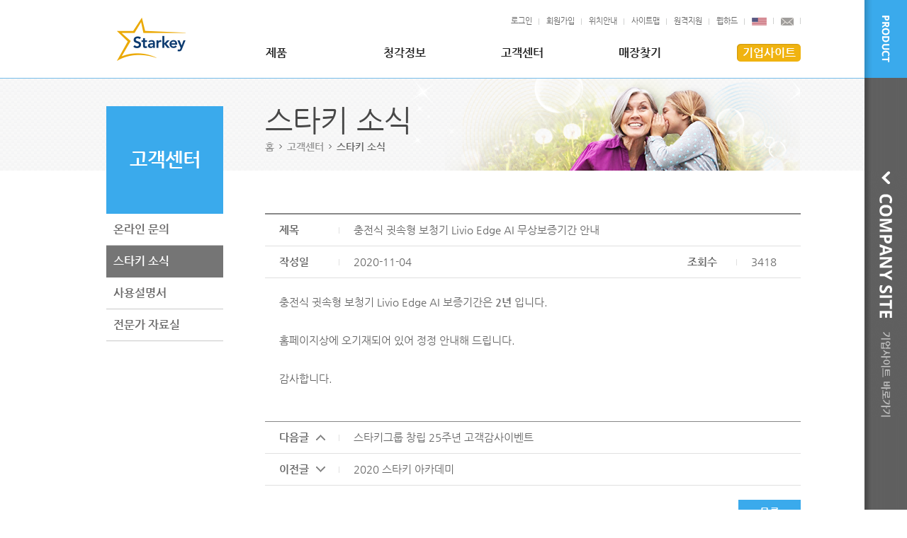

--- FILE ---
content_type: text/html; charset=utf-8
request_url: http://starkey.co.kr/product/center/starkey_notice_view.php?no=61&page=1&sf=&ss=&ckattempt=1
body_size: 4881
content:
<!DOCTYPE html PUBLIC "-//W3C//DTD XHTML 1.0 Transitional//EN" "http://www.w3.org/TR/xhtml1/DTD/xhtml1-transitional.dtd">
<html xmlns="http://www.w3.org/1999/xhtml" lang="ko" xml:lang="ko">
<head>
<title>Starkey</title>
<meta http-equiv="Content-Type" content="text/html; charset=UTF-8" />
<meta name="description" content="Starkey WEBSITE, 스타키 보청기" />
<meta name="keywords" content="Starkey,  스타키 보청기" />
<meta name="author" content="Newriver" />
<link rel="stylesheet" type="text/css" href="/product/common/css/jquery-ui.min.css" />
<link rel="stylesheet" type="text/css" href="/product/common/css/common.css?v=23121201" />
<script type="text/javascript" src="/product/common/js/jquery.min.js"></script>
<script type="text/javascript" src="/product/common/js/jquery-ui.min.js"></script>
<script type="text/javascript" src="/product/common/js/jquery.easing.1.3.min.js"></script>
<script type="text/javascript" src="/product/common/js/jquery.cycle2.min.js"></script>
<script type="text/javascript" src="/product/common/js/jquery.reel.js"></script>
<script type="text/javascript" src="/product/common/js/jquery.print.js"></script>
<script type="text/javascript" src="/product/common/js/ui.js"></script>
<script type="text/javascript" src="http://maps.google.com/maps/api/js?sensor=false"></script>
<!-- Google tag (gtag.js) -->
<script async src="https://www.googletagmanager.com/gtag/js?id=G-41HBFJEG13"></script>
<script> window.dataLayer = window.dataLayer || []; function gtag(){dataLayer.push(arguments);}

gtag('js', new Date());
gtag('config', 'G-41HBFJEG13');
</script>
</head>
<body>

    <!-- Accessibility Navigation -->
    <div class="accNav">
        <p><a href="#gnb">주메뉴 바로가기</a></p>
        <p><a href="#contents">본문 바로가기</a></p>
    </div>
    <!-- //Accessibility Navigation -->

    <hr />

    <div id="wrap">
        <div id="header">
            <div class="inner_header">
                <h1 class="logo"><a href="/index.php?page=product"><img src="/product/images/common/logo.png" alt="Starkey" /></a></h1>

                <h2 class="hide">글로벌메뉴</h2>
                <ul class="global">
                                    <li><a href="/company/member/login.php">로그인</a></li>
                    <li><a href="/company/member/join_agreement.php">회원가입</a></li>
                                    <li><a href="/company/intro/intro5.php">위치안내</a></li>
                    <li><a href="/company/sitemap/sitemap.php">사이트맵</a></li>
					<!--<li><a href="http://367.co.kr/0999/">원격지원1</a></li>-->
					<!--li><a href="http://logmein123.com">원격지원2</a></li -->
					<li><a href="https://starkey.beyondtrustcloud.com/">원격지원</a></li>
					<li><a href="http://starkey.myds.me" target="_blank">웹하드</a></li>
                    <li><a href="http://www.starkey.com/" target="_blank"><img src="/company/images/common/ico_usa.gif" alt="ENGLISH" /></a></li>
                    <li><a href="https://owa.starkey.com/owa/auth/logon.aspx?replaceCurrent=1&url=https%3a%2f%2fowa.starkey.com%2fowa%2f" target="_blank"><img src="/company/images/common/ico_mail.gif" alt="EMAIL" /></a></li>
                </ul>

                <h2 class="hide">주메뉴</h2>
                <ul id="gnb">
                    <li class="cate1"><a href="/product/product/bojung_custom.php" class="btn_dept1">제품</a>
                        <div class="dns">
                            <ul>
                                <li><a href="/product/product/bojung_custom.php">보청기</a></li>
                                <li><a href="/product/product/gov.php">정부지원 보청기</a></li>
                         <!--        <li><a href="/product/product/special_bojung.php">특수보청기</a></li> -->
                                <li><a href="/product/product/acc.php">액세서리</a></li>
                                <li><a href="/product/product/medical.php">의료장비</a></li>
                            </ul>
                        </div>
                    </li>
                    <li class="cate2"><a href="/product/sound/sound1.php" class="btn_dept1">청각정보</a>
                        <div class="dns">
                            <ul>
                                <li><a href="/product/sound/sound1.php">난청</a></li>
                                <li><a href="/product/sound/sound2.php">이명</a></li>
                                <li><a href="/product/sound/sound3.php">보청기</a></li>
                                <li><a href="http://hearingtest.starkey.co.kr" target="_blank">온라인 청력 테스트</a></li>
                            </ul>
                        </div>
                    </li>
                    <li class="cate3">
                        <a href="/product/center/service_qna.php" class="btn_dept1">고객센터</a>
                        <div class="dns">
                            <ul>
                                <li><a href="/product/center/service_qna.php">온라인 문의</a></li>
                                <li><a href="/product/center/starkey_notice_list.php">스타키 소식</a></li>
								<li><a href="/product/center/data_pds_list.php">사용설명서</a></li>
                                <li><a href="/product/center/data_major_list.php">전문가 자료실</a></li>
                                <!--li><a href="/product/center/starkey_survey.php">설문조사</a></li-->
                            </ul>
                        </div>
                    </li>
                    <li class="cate4">
                        <a href="/product/store/store_search.php" class="btn_dept1">매장찾기</a>
                        <div class="dns">
                            <ul>
                                <li><a href="/product/store/store_search.php">매장안내</a></li>
                                <li><a href="/product/store/coporation.php">브랜드</a></li>
                                <li><a href="/product/store/global.php">세계지사</a></li>
                            </ul>
                        </div>
                    </li>
                </ul><!-- /id/ gnb -->
                <a href="/index.php?page=company" class="btn_go_other">기업사이트</a>
            </div><!-- /class/ inner_header -->
        </div><!-- /id/ header -->

        <hr />
        <div id="container">
            <div class="inner_container">
                <div class="lnb_area">
                    <h2 class="lng_title">고객센터</h2>
                    <ul class="lnb">
                        <li><a href="/product/center/service_qna.php">온라인 문의</a></li>
                        <li class="on"><a href="/product/center/starkey_notice_list.php">스타키 소식</a></li>
						<li><a href="/product/center/data_pds_list.php">사용설명서</a></li>
                        <li><a href="/product/center/data_major_list.php">전문가 자료실</a></li>
                        <!--li><a href="/product/center/starkey_survey.php">설문조사</a></li-->
                    </ul>
                </div><!-- /class/ lnb_area -->
                <div id="contents">
                    <div class="conts_top visual4">
                        <h3>스타키 소식</h3>
                        <p class="location">
                            <a href="/index.php?page=product">홈</a>
                            <a href="/product/center/service_qna.php">고객센터</a>
                            <span>스타키 소식</span>
                        </p>
                    </div>

                    <table cellpadding="0" cellspacing="0" class="table_view_style1" summary="공지사항의 제목, 작성일, 조회수, 내용 으로 구성된 표입니다." >
                        <caption>온라인문의</caption>
                        <colgroup>
                            <col width="14%"/><col width="*"/>
                            <col width="12%"/><col width="12%"/>
                        </colgroup>
                        <tbody>
                            <tr>
                                <th scope="col">제목</th>
                                <td colspan="3">충전식 귓속형 보청기 Livio Edge AI 무상보증기간 안내</td>
                            </tr>
                            <tr>
                                <th scope="col">작성일</th>
                                <td>2020-11-04</td>
                                <th scope="col">조회수</th>
                                <td>3418</td>
                            </tr>
                            <tr>
                                <td class="conts" colspan="4"><p>충전식 귓속형 보청기 Livio Edge AI 보증기간은 <strong>2년</strong> 입니다.</p><p>&nbsp;</p><p>홈페이지상에 오기재되어 있어 정정 안내해 드립니다.&nbsp;</p><p>&nbsp;</p><p>감사합니다.&nbsp;</p><p>&nbsp;</p></td>
                            </tr>
                        </tbody>
                    </table>

                    <table cellpadding="0" cellspacing="0" class="table_preview" summary="다음 게시물 목록의 이전글과 다음글로 이루어진 표입니다." >
                        <caption>다음 게시물 목록</caption>
                        <colgroup>
                            <col width="14%"/><col width="*"/>
                        </colgroup>
                        <tbody>
                            <tr>
                                <th scope="col"><span class="up">다음글</span></th>
                                <td><a href="starkey_notice_view.php?no=62">스타키그룹 창립 25주년 고객감사이벤트</a></td>
                            </tr>
                            <tr>
                                <th scope="col"><span class="down">이전글</span></th>
                                <td><a href="starkey_notice_view.php?no=60">2020 스타키 아카데미 </a></td>
                            </tr>
                        </tbody>
                    </table>

                    <div class="btn_area_both">
                        <div class="r_area">
                            <a href="starkey_notice_list.php?page=1&sf=&ss=" class="btn_style1" title="공지사항 목록으로 가기">목록</a>
                        </div>
                    </div>


                </div><!-- /id/ contents -->
            </div><!-- /class/ inner_container -->
        </div><!-- /id/ container -->


        <hr />

        <!-- popup area -->
        <div class="email_reject_popup_wrap">
            <div class="inner_box">
                <h4 class="pop_top">이메일무단수집거부</h4>
                <div class="pop_contents"><p>본 웹사이트에 게시된 이메일 주소가 전자우편 수집 프로그램이나 그 밖의 기술적 장치를 이용하여 무단으로 수집되는 것을 거부하며, 이를 위반시 정보통신망법에 의해 형사처벌됨을 유념하시기 바랍니다.</p>
                    <a href="javascript:;" id="refusalClose">확인</a>
                </div>
                <a href="javascript:;" class="close"><img src="/product/images/common/btn_pop_close.gif" alt="팝업 닫기" /></a>
            </div>
        </div>

        <hr />

        <div class="side_bar_wrap">
            <h2><img src="/product/images/common/img_quick1.gif" alt="COMPANY" /></h2>
            <a href="/index.php" class="move"><img src="/product/images/common/img_quick2.gif" alt="BRAND SITE 제품사이트 바로가기" /></a>
        </div>

        <hr />

        <div id="footer">
            <div class="footer_inner">
                <div class="ft_top">
                    <div class="family_site_wrap">
                        <a href="#self" class="open_btn"><img src="/product/images/common/btn_familysite.gif" alt="페밀리사이트보기" /></a>
                        <ul class="site_list">
                            <li><a href="http://www.kgdigital.co.kr/" target="_blank">금강디지털보청기</a></li>
								<li><a href="http://www.sorisem.co.kr/" target="_blank">소리샘보청기</a></li>
								<li><!-- <a href="#none">(주)오디벨보청기</a> --></li>
								<li><a href="http://www.goodmorningha.com/" target="_blank">(주)굿모닝보청기</a></li>
								<li><a href="http://www.bokeum.co.kr/" target="_blank">복음보청기</a></li>
                        </ul>
                    </div>
                    <ul class="sns_wrap">
						<!-- <li><a href="https://www.youtube.com/@Richard_Shim" target="_blank"><img src="/product/images/common/btn_ytb.png" alt="귀사남 유튜브"></a></li> -->
                        <li><a href="http://www.youtube.com/channel/UCgi0lizhApBnrZMwvFF3G8g" target="_blank"><img src="/product/images/common/btn_sns1.gif" alt="유투브" /></a></li>
                        <li><a href="http://blog.naver.com/starkey_kr" target="_blank"><img src="/product/images/common/btn_sns2.gif" alt="블로그" /></a></li>
                        <li><a href="https://www.facebook.com/starkeykr" target="_blank"><img src="/product/images/common/btn_sns3.gif" alt="페이스북" /></a></li>
                        <li><a href="http://starkeyhearingfoundation.org" target="_blank"><img src="/product/images/common/btn_sns4.gif" alt="I am Starkey" /></a></li>
                    </ul>
                </div>
                <div class="footer_global_wrap">
                    <ul class="l_menu">
                        <li><a href="/company/policy/prevision.php">개인정보취급방침</a></li>
                        <li><a href="/company/policy/using.php">이용약관 </a></li>
                        <li><a href="/company/policy/legal_notice.php">법적고지</a></li>
                        <!-- <li><a href="http://www.starkey.co.kr/data/file/down/sem_04_100.pdf" target="_blank">환경방침</a></li> -->
                        <li class="no_line"><a href="javascript:;" name="refusalBtn">이메일 무단수집거부</a></li>
                    </ul>
					<a href="http://starkeykorea.com/" target="_blank" title="전문센터 홈페이지 바로가기" class="sp_btn">전문센터 모임 홈페이지 바로가기</a>
                </div>
                <!--ul class="footer_ico">
                    <li><img src="/product/images/common/img_ft_ico1.gif" alt="ISO9001" /></li>
                    <li><img src="/product/images/common/img_ft_ico2.gif" alt="ISO13485" /></li>
                    <li><img src="/product/images/common/img_ft_ico3.gif" alt="ISO14001" /></li>
                    <li><img src="/product/images/common/img_ft_ico4.gif" alt="I am Starkey" /></li>
                </ul --> 
				<p>㈜스타키코리아, 대표자 윤기환, 사업자등록번호 214-86-00210,</p>
                <address>서울시 금천구 가산디지털1로 128, STXV 타워 17층 (우편번호 08507)   TEL.02-465-0999   FAX.02.6466.2109</address>
                <p class="pb10">COPYRIGHT© 2010 STARKEY KOREA. ALL RIGHTS RESERVED.</p>
                <p>홍보,광고사의 전화로 인해 업무에 지장을 많이 초래하오니, 홈페이지의 대표전화로 광고전화 절대 사절합니다. <br/>광고를 제안하실 분들은 메일로 연락주시기 바랍니다. (광고제안 이메일 : <a href="mailto:Christina_jang@starkey.co.kr">Christina_jang@starkey.co.kr</a>)</p>
            </div><!-- /class/ footer_inner -->
        </div><!-- /id/ footer -->
    </div><!-- /id/ wrap -->
<script>
  (function(i,s,o,g,r,a,m){i['GoogleAnalyticsObject']=r;i[r]=i[r]||function(){
  (i[r].q=i[r].q||[]).push(arguments)},i[r].l=1*new Date();a=s.createElement(o),
  m=s.getElementsByTagName(o)[0];a.async=1;a.src=g;m.parentNode.insertBefore(a,m)
  })(window,document,'script','//www.google-analytics.com/analytics.js','ga');

  ga('create', 'UA-56486066-1', 'auto');
  ga('send', 'pageview');	

	function isMobile(){
	var UserAgent = navigator.userAgent;

		if (UserAgent.match(/iPhone|iPod|Android|Windows CE|BlackBerry|Symbian|Windows Phone|webOS|Opera Mini|Opera Mobi|POLARIS|IEMobile|lgtelecom|nokia|SonyEricsson/i) != null || UserAgent.match(/LG|SAMSUNG|Samsung/) != null)
		{
			return true;
		}else{
			return false;
		}
	}
	var sidebar = $('.side_bar_wrap')
	if(isMobile()){
		sidebar.hide()
	}else{
		sidebar.show()
	}
</script>
</body>
</html>

--- FILE ---
content_type: text/css
request_url: http://starkey.co.kr/product/common/css/common.css?v=23121201
body_size: 11530
content:
@charset "utf-8";

@import"global.css";

/* Accessibility Navigation */

.accNav {position:absolute; top:0; left:0; z-index:500; width:100%; height:0;}
.accNav a {display:block; position:absolute; left:0; top:0; overflow:hidden; width:1px; height:1px; margin-left:-1px; margin-bottom:-1px; text-align:center; color:#fff; white-space:nowrap; font-size:0.75em;}
.accNav a:focus, 
.accNav a:hover, 
.accNav a:active {width:100%; height:auto; padding:5px 0; background:#f37121; color:#fff; z-index:1000;}


html {overflow-y:scroll; }


/* layout */

#wrap			{width: 100%; position:relative;}
	
#header			{width: 100%; height: 110px; border-bottom: solid 1px #75bce9; position:relative;  z-index:100; overflow:hidden; }
#header .inner_header {width: 980px; margin: 0 auto; position:relative;}
#header	.logo	{position:absolute; left:0px; top:25px; }
#header .logo a img {height:61px;}
#header	.global	{position:absolute; right:0px; top:23px; float: right; }
#header	.global li {float: left; }
#header	.global li a {float: left; padding: 0 10px; display:inline-block; background:url(../../images/common/bar3.gif) right center no-repeat; font-size:11px; color:#666;}
#header	.global li a.mail {background:none; padding-right: 0px; }
#header	.global li a img {margin-top: 2px;}
#header .btn_go_other {position:absolute; right:0px; top:62px; display:inline-block; font-size:16px; line-height:25px; color:#222; font-family:'ng_b'; width: 90px; text-align:center;  color:#fff; background:url(../../images/common/bg_gnb1.gif) 0 0 no-repeat; }
#header .btn_go_other:hover {text-decoration:none; }

#gnb	{width: 665px; position:absolute; left:225px; top:62px;}
#gnb a {text-decoration:none; }
#gnb li {float: left; position:relative; }
#gnb li.cate1 {width: 166px; }
#gnb li.cate2 {width: 166px; }
#gnb li.cate3 {width: 166px; }
#gnb li.cate4 {width: 152px; }
#gnb li .btn_dept1 {display:inline-block; font-size:16px; line-height:25px; padding-bottom: 20px;  color:#222; font-family:'ng_b';}
#gnb li .dns {width: 100%; position:absolute; left:0px; top:44px; }
#gnb li .dns ul {width: 100%; }
#gnb li .dns ul li {width: 100%;}
#gnb li .dns ul li a { display:block; padding: 0 0 0 12px; margin-right: 10px; line-height:22px; font-size:12px; color:#7a7a7a; background:url(../../images/common/bg_gnb2_off.gif) 4px center no-repeat;  font-family:'ng_b';}
#gnb li .dns ul li a:focus,
#gnb li .dns ul li a:hover {background:url(../../images/common/bg_gnb2_on.gif) 4px center no-repeat #757575; color:#fff;}


#footer					{width: 100%; background:url(../../images/common/bg_sub2.gif) 0 0 repeat-x; }
.main #footer					{background:url(../../images/main/bg_footer.gif) 0 0 repeat-x; }
#footer .footer_inner	{width: 980px; height: 200px; margin: 0 auto; position:relative;  z-index:60;}
#footer .footer_inner .family_site_wrap {width: 130px; position:relative; }
#footer .footer_inner .family_site_wrap .open_btn {display:inline-block; height: 32px; padding-top: 14px;}
#footer .footer_inner .family_site_wrap .site_list {width: 100%; height: 100px; overflow:hidden; overflow-y:scroll; padding: 4px 0;  position:absolute; left:-9999px; bottom:46px; background-color:#f7f7f7; border: solid 1px #3aaaec;}
#footer .footer_inner .family_site_wrap.on .site_list {left:0;}
#footer .footer_inner .family_site_wrap .site_list li {width: 100%; }
#footer .footer_inner .family_site_wrap .site_list li a {display:block; padding: 4px 7px;  line-height:16px; font-size:12px;  color:#666;}
#footer .footer_inner .family_site_wrap .site_list li a:focus,
#footer .footer_inner .family_site_wrap .site_list li a:hover {text-decoration:none; background-color:#cacaca; color:#333;}
#footer .footer_inner .ft_top {height: 46px; width: 100%; position:relative; }
#footer .footer_inner .ft_top .sns_wrap {position:absolute; right:0px; top:10px; float: right; }
#footer .footer_inner .ft_top .sns_wrap li {float: left; padding-left: 5px; }
#footer .footer_inner .footer_global_wrap {height: 46px; width: 100%; overflow:hidden; position:relative; }
#footer .footer_inner .footer_global_wrap .sp_btn {width: 172px; height: 30px; background:url(../../images/common/ft_img_01.png) 0 0 no-repeat;  position:absolute; left:337px; top:13px; font-size:11px; color:#fff; text-align:center;line-height:23px;}
#footer .footer_inner .footer_global_wrap .l_menu {float: left; position:absolute; left:0px; top:16px; }
#footer .footer_inner .footer_global_wrap .l_menu li {float: left; padding-right: 10px; }
#footer .footer_inner .footer_global_wrap .l_menu li a {padding-right: 11px; background:url(../../images/common/bar1.gif) right center no-repeat; color:#6a6a6a; font-size:11px; line-height:15px; }
#footer .footer_inner .footer_global_wrap .l_menu li img {vertical-align:-3px; }
#footer .footer_inner .footer_global_wrap .l_menu li.no_line a {background:none; }
#footer .footer_inner .footer_global_wrap .r_menu {float:right; position:absolute; right:0px; top:16px; }
#footer .footer_inner .footer_global_wrap .r_menu li {float: left; padding-left: 10px; }
#footer .footer_inner .footer_global_wrap .r_menu li a {padding-left: 11px; background:url(../../images/common/bar1.gif) left center no-repeat; color:#6a6a6a; font-size:11px; line-height:15px; }
#footer .footer_inner .footer_global_wrap .r_menu li img {vertical-align:-3px; }
#footer .footer_inner .footer_global_wrap .r_menu li.no_line a {background:none; }
#footer .footer_inner .footer_ico {position:absolute; right:0px; top:120px; float: right; }
#footer .footer_inner .footer_ico li {float: left; }

#footer .footer_inner address {color:#999999; font-size:11px; line-height:16px; }
#footer .footer_inner p {color:#999999; font-size:11px; line-height:16px; }


#container				{width: 100%; background:url(../../images/common/bg_sub1.gif) 0 0 repeat-x;  position:relative; z-index:50; }	
#container .inner_container	{width: 980px; margin: 0 auto; overflow:hidden; position:relative; z-index:50;  }	
#container .lnb_area	{width: 165px; padding-top: 39px; float: left;}
#container .lnb_area .lng_title	{width: 165px; height: 92px; padding-top: 60px; background-color:#3aaaec; text-align:center; font-size:27px; line-height:30px; color:#fff;}
#container .lnb_area .lnb {width: 100%; }
#container .lnb_area .lnb li {width: 100%; border-bottom: solid 1px #c9c9c9;}
#container .lnb_area .lnb li a {display:block; width: 155px; padding: 13px 0 13px 10px; color:#6a6969; font-size:16px; line-height:18px; font-family:'ng_b'; }
#container .lnb_area .lnb li a:hover {text-decoration:none; }
#container .lnb_area .lnb li.on {border-bottom: solid 1px #757575; background-color:#757575;}
#container .lnb_area .lnb li.on a {color:#fff;}

#contents	{width: 756px; min-height:500px; padding-bottom: 100px;  float: right; }

#contents .conts_top {position:relative; height: 94px; padding: 36px 0 0 0;  overflow:hidden; margin-bottom: 60px; }
#contents .conts_top.visual4 {background:url(../../images/visual/sub_visual4.png) 0 0 no-repeat; }
#contents .conts_top h3 {font-size:42px; line-height:46px; font-weight:thin;  font-family: 'ng'; color:#484848;}
#contents .conts_top .location {padding-top: 5px; }
#contents .conts_top .location a {padding-right: 11px; margin-right: 4px; background:url(../../images/common/ico_arrow1.gif) right center no-repeat; font-size:14px; line-height:18px; font-family:'ng_b'; color:#999;}
#contents .conts_top .location span {font-size:14px; line-height:18px; font-family:'ng_b';}

.side_bar_wrap {width: 60px; height: 100%;  position:fixed; right:0px; top:0px; z-index:300;  background:url(../../images/common/bg_quick1.gif) 0 0 repeat-y; }
.side_bar_wrap .move {display:block; padding-top: 131px; }


/* main */
.main #header			{border-bottom: solid 0px #fff; position:absolute; left:0px; top:0px; z-index:100; }
.main #header .inner_header {z-index:1; }

.main #container				{background:none;}	

.back_tag { width: 100%; height: 0; overflow:hidden; position:relative;  background:url(../../images/main/bg_back.gif) left bottom repeat-x; background-color:#fff;}

.main_inner_wrap {width: 100%; height: 1047px; position:relative; overflow:hidden;}

.main_banner_rolling {width: 100%; height: 970px; overflow:hidden; }
.main_banner_rolling .banner_image {width: 100%; height: 970px; position:relative; overflow:hidden; }
.main_banner_rolling .banner_image li {width:1980px; height: 970px; position:absolute; left:50%; top:0px; margin-left: -990px;}
.main_banner_rolling .banner_image li img {width: 1980px; }
.main_banner_rolling .banner_pagination {position:absolute; left:50%; top:550px; overflow:hidden; margin-left: -490px; width: 980px; height: 23px; z-index:20;}
.main_banner_rolling .banner_pagination li {float: left; margin-right: 5px;}
.main_banner_rolling .banner_pagination li a {display:inline-block; overflow:hidden; width: 23px; height: 23px; background:url(../../images/main/ico_round_off.png) 0 0 no-repeat; cursor:pointer;}
.main_banner_rolling .banner_pagination li.on a {background:url(../../images/main/ico_round_on.png) 0 0 no-repeat; }

.main_contents {width: 980px; position:relative; top:-970px; margin: 0 auto; z-index:10; }

.main_contents .sec1 {width: 780px; overflow:hidden; position:absolute; left:0px; top:644px; }
.main_contents .sec1 li {float: left; width: 245px; height: 186px;  margin-right: 15px; position:relative; }
.main_contents .sec1 li h3 {font-size:22px; color:#222222; line-height:23px; height: 44px; border-bottom: solid 2px #6c6d6d;}
.main_contents .sec1 li p {padding-top: 18px; color:#999999; font-size:13px; line-height:18px; }
.main_contents .sec1 li .detail {position:absolute; left:0px; bottom:8px; }

.main_contents .sec1 li.bo1 {background:url(../../images/main/bg_main1.png) 130px bottom no-repeat; }
.main_contents .sec1 li.bo1:hover {background:url(../../images/main/bg_main1_on.png) 130px bottom no-repeat; }
.main_contents .sec1 li.bo2 {background:url(../../images/main/bg_main2.png) 130px bottom no-repeat; }
.main_contents .sec1 li.bo2:hover {background:url(../../images/main/bg_main2_on.png) 130px bottom no-repeat; }
.main_contents .sec1 li.bo3 {background:url(../../images/main/bg_main3.png) 130px bottom no-repeat; }
.main_contents .sec1 li.bo3:hover {background:url(../../images/main/bg_main3_on.png) 130px bottom no-repeat; }

.main_contents .sec2 {position:absolute; left:782px; top:644px; }

.main_contents .sec3 {position:absolute; left:0px; top:870px; width: 467px; height: 75px; padding: 20px 20px 0 20px;  background:url(../../images/main/bg_main4.png) 0 0 no-repeat; }
.main_contents .sec3 h3 {font-size:18px; line-height:20px; color:#222; margin-bottom: 15px; }
.main_contents .sec3 ul {width: 100%; position:relative; height: 20px; overflow:hidden; }
.main_contents .sec3 ul li {position:absolute; left:-600px; top:0px; }
.main_contents .sec3 ul li.on {position:static; }
.main_contents .sec3 ul li a {width: 385px; overflow:hidden;  padding-left: 7px; display:inline-block; font-size:14px; line-height:18px; color:#3e3e3e; font-family:'ng_b'; background:url(../../images/main/ico_dotted.gif) 0 center no-repeat; text-overflow:ellipsis; white-space:nowrap;}
.main_contents .sec3 ul li .date {font-size:12px; color:#878787; position:absolute; right:0px; top:2px; }
.main_contents .sec3 .movement {text-align:right; position:absolute; right:20px; top:20px; width: 50px; }

.main_contents .sec4 {position:absolute; left:520px; top:870px; }
.main_contents .sec5 {position:absolute; left:781px; top:870px; }



/* common */
.tab_style1 {width: 100%; overflow:hidden; }/* 
.tab_style1 li {width: 252px; float: left; }
.tab_style1 li:first-child {width: 251px;  }
 */
.tab_style1 li {width: 125px; float: left; }
.tab_style1 li:first-child {width: 125px;  }
.tab_style1.two li {width: 377px; }
.tab_style1.two li:first-child {width: 378px;}
.tab_style1.six li {width: 126px; }
.tab_style1.six li:first-child {width: 125px;}
.tab_style1 li a {display:block; height: 36px; border: solid 1px #e0e0e0; text-align:center; color:#666666; font-size:14px; line-height:34px; background-color:#f0f0f0; font-family:'ng_b';}
.tab_style1 li a:hover {text-decoration:none; }
.tab_style1 li.on a {background-color:#fff; height: 35px; line-height:32px;  border-top: solid 2px #3aaaec; color:#333333;}

.tab_style1 li span {display:block; height: 36px; border: solid 1px #e0e0e0; text-align:center; color:#666666; font-size:14px; line-height:34px; background-color:#f0f0f0; font-family:'ng_b';}
.tab_style1 li span:hover {text-decoration:none; }
.tab_style1 li.on span {background-color:#fff; height: 35px; line-height:32px;  border-top: solid 2px #3aaaec; color:#333333;}



.comment_area1 {font-size:15px; line-height:22px; }
.comment_area1 strong {font-size:18px; }

.comment_area2 {font-size:15px; line-height:22px; }
.comment_area2 strong {font-size:22px; line-height:40px; display:inline-block; }

.comment_area3 {font-size:15px; line-height:22px; text-align:right; }
.comment_area3 strong {color:#333;}

.title_style1 {color:#333333; font-size:18px; line-height:22px; padding-bottom: 10px;}

.title_style2 {color:#666666; font-size:18px; line-height:22px; padding-bottom: 10px;}
.title_style2 span {color:#666666; font-size:14px; font-family:'ng'}

.title_style3 {padding: 22px 0 13px 0; font-size:22px; line-height:26px; color:#333; background:url(../../images/common/top_line.gif) 0 0 no-repeat; }
.title_style3.blue {color:#1175b0;}

.title_style4 {color:#3aaaec; font-size:34px; line-height:38px; padding-bottom: 10px;}

.title_style5 {font-size: 34px; line-height: 40px; color: #e8ad0f;}
.title_style5.green {color: #00afc4;}

.btn_area_both {overflow:hidden; width: 100%; padding-top: 20px; }
.btn_area_both a {vertical-align:top; }
.btn_area_both input {vertical-align:top; }
.btn_area_both .l_area {float: left; }
.btn_area_both .r_area {float: right; }

.btn_style1 {width: 88px; height: 37px; display:inline-block; line-height:35px; font-size:15px; color:#fff !important; background-color:#3aaaec; font-family:'ng_b'; text-align:center; }
.btn_style1:hover {text-decoration:none; }
.btn_style1.gray {background-color:#999999;}

.btn_style2  {height: 30px; padding: 0 13px;  display:inline-block; line-height:28px; font-size:13px; color:#fff !important; background-color:#757575; font-family:'ng_b'; text-align:center; vertical-align:middle; }
.btn_style2:hover {text-decoration:none; }

.btn_style3  {height: 30px; padding: 0 20px;  display:inline-block; line-height:28px; font-size:13px; color:#fff !important; background-color:#757575; font-family:'ng_b'; text-align:center; vertical-align:middle; }
.btn_style3:hover {text-decoration:none; }

.btn_style4 {padding: 0 20px; height: 37px; display:inline-block; line-height:35px; font-size:15px; color:#fff !important; background-color:#3aaaec; font-family:'ng_b'; text-align:center; }
.btn_style4:hover {text-decoration:none; }
.btn_style4.gray {background-color:#999999;}

.table_top {text-align:right; font-size:13px; line-height:22px; }
.table_top img {vertical-align:middle; }

.table_search_wrap {position:relative; width: 100%; padding-bottom: 10px; text-align:right; }
.table_search_wrap select {height: 30px; width: 80px;  border: solid 1px #d6d6d6; font-size:13px; color:#666666; line-height:24px; }
.table_search_wrap .it {width: 190px; height: 28px; line-height:26px; border: solid 1px #d6d6d6; color:#666; vertical-align:top; }
.table_search_wrap .img {vertical-align:top; }

.table_list_style1 {border-top: solid 2px #888;}
.table_list_style1 th {padding: 14px 0; border-bottom: solid 1px #e0e0e0; background:url(../../images/common/bar2.gif) right center no-repeat; font-size:15px; }
.table_list_style1 th.noline {background:none; }
.table_list_style1 td {padding: 15px 0; border-bottom: solid 1px #e0e0e0; text-align:center; font-size:13px; line-height:20px; }
.table_list_style1 td.l {padding-left: 10px; text-align:left; line-height:22px; padding-right: 10px; }

.table_view_style1 {border-top: solid 2px #888;}
.table_view_style1.bt_line {border-bottom: solid 1px #c3c3c3;}
.table_view_style1 th {}
.table_view_style1 th {padding: 15px 0 15px 20px; border-bottom: solid 1px #e0e0e0; background:url(../../images/common/bar2.gif) right center no-repeat; font-size:15px; text-align:left; }
.table_view_style1 th.noline {background:none; }
.table_view_style1 td {padding: 15px 0 15px 20px; border-bottom: solid 1px #e0e0e0; font-size:15px; text-align:left; }
.table_view_style1 td.bar {background:url(../../images/common/bar3.gif) right center no-repeat; }
.table_view_style1 td.conts {padding: 20px; line-height:180%; border-bottom: solid 0px #fff; } 

.table_write_style1 {border-top: solid 2px #898989;}
.table_write_style1 th {padding: 15px 0 15px 20px; text-align:left; font-size:15px; }
.table_write_style1 td {padding: 10px 0 10px 0; text-align:left; font-size:15px; }

.file_btn {display:inline-block; width: 110px; height: 32px; margin-left: 3px;overflow:hidden; background:url(../../images/common/bg_file.gif) 0 0 no-repeat; cursor:pointer; vertical-align:top; }
.file_btn input {width: 85px; height: 32px; filter: alpha(opacity=0); opacity:0; cursor:pointer;}

.table_preview {border-top: solid 1px #888;}
.table_preview th {padding: 15px 0 15px 20px; border-bottom: solid 1px #e0e0e0; background:url(../../images/common/bar2.gif) right center no-repeat; font-size:15px; text-align:left; }
.table_preview td {padding: 15px 0 15px 20px; border-bottom: solid 1px #e0e0e0; font-size:15px; text-align:left; }
.table_preview .up {display:inline-block; background:url(../../images/common/ico_arrow2.gif) right center no-repeat; padding-right: 23px; }
.table_preview .down {display:inline-block; background:url(../../images/common/ico_arrow3.gif) right center no-repeat; padding-right: 23px; }

.table_write_style1 {width: 100%; border-top: solid 2px #888888;}
.table_write_style1 th {padding: 15px 0 15px 20px; border-bottom: solid 1px #e0e0e0; text-align:left; }
.table_write_style1 th label {font-size:15px; font-family:'ng_b';}
.table_write_style1 td {padding: 10px 0 10px 0; border-bottom: solid 1px #e0e0e0; text-align:left; font-size:15px; }
.table_write_style1 .it {vertical-align:middle; }
.table_write_style1 .select {vertical-align:middle; }
.table_write_style1 .red {color:#e92020;}
.table_write_style1 .blue {color:#0f83c7;}

.pagination_wrap {position:relative; padding: 30px 0 0 0 ; }
.pagination_wrap.nopt {padding-top: 0px; }
.pagination_wrap .pagination {text-align:center; }
.pagination_wrap .pagination a {vertical-align:top; margin: 0 2px;}
.pagination_wrap .pagination .number {padding:  0 10px; }
.pagination_wrap .pagination .number a {display:inline-block; width: 30px; height: 30px; padding: 0 0 0 0; text-align:center; font-size:12px; line-height:30px; margin: 0 ;}
.pagination_wrap .pagination .number a.on {color:#d6242a; font-weight:bold; font-size:14px; }
.pagination_wrap .right_area {position:absolute; right:0px; top:20px; }


.movie_view_wrap {padding: 35px 0; border-top: solid 2px #888; border-bottom: solid 1px #e0e0e0; width: 100%; overflow:hidden; }
.movie_view_wrap .movie_box {width: 472px; float: left; }
.movie_view_wrap .movie_infor {width: 232px; float: left; padding-left: 35px; }
.movie_view_wrap .movie_infor dt {font-size:15px; line-height:22px; color:#333333; font-family:'ng_b'; padding-bottom: 10px; } 
.movie_view_wrap .movie_infor dd {font-size:15px; line-height:22px; }
.movie_view_wrap .movie_infor dd .date {padding-bottom: 30px; }

.movie_list_wrap  {width: 100%; overflow:hidden; padding-top: 38px; }
.movie_list_wrap ul {width: 772px; overflow:hidden; }
.movie_list_wrap ul li {width: 193px; height: 180px; float: left; }
.movie_list_wrap ul li a {display:block; width: 177px; }
.movie_list_wrap ul li a img {border: solid 4px #e0e0e0; width: 169px; height: 91px; }
.movie_list_wrap ul li.on a img {border: solid 4px #3aaaec;}
.movie_list_wrap ul li a:hover img {border: solid 4px #3aaaec;}
.movie_list_wrap ul li a span {display:inline-block; padding-top: 12px; font-size:13px; line-height:18px; }

.poster_view_wrap {padding: 35px 0; border-top: solid 2px #888; border-bottom: solid 1px #e0e0e0; width: 100%; overflow:hidden; }
.poster_view_wrap .poster_box {width: 472px; float: left; }
.poster_view_wrap .poster_box img {border: solid 1px #e0e0e0;}
.poster_view_wrap .poster_infor {width: 232px; float: left; padding-left: 35px; }
.poster_view_wrap .poster_infor dt {font-size:15px; line-height:22px; color:#333333; font-family:'ng_b'; padding-bottom: 10px; } 
.poster_view_wrap .poster_infor dd {font-size:15px; line-height:22px; }
.poster_view_wrap .poster_infor dd .date {padding-bottom: 30px; }

.poster_list_wrap  {width: 100%; overflow:hidden; padding-top: 38px; }
.poster_list_wrap ul {width: 772px; overflow:hidden; }
.poster_list_wrap ul li {width: 193px; height: 328px; float: left; }
.poster_list_wrap ul li a img {border: solid 4px #e0e0e0; width: 169px; height: 229px; }
.poster_list_wrap ul li.on a img {border: solid 4px #3aaaec;}
.poster_list_wrap ul li a:hover img {border: solid 4px #3aaaec;}
.poster_list_wrap ul li a span {display:inline-block; padding-top: 12px; font-size:13px; line-height:18px; }





/* member */
.join_agree_box {padding: 20px; height:265px; margin-bottom: 10px;  overflow:hidden; overflow-y:scroll;  background-color:#f6f6f6; font-size:14px; line-height:21px; }
.join_agreement {text-align:right; }
.join_agreement label {font-size:14px; line-height:22px; }

.complete_wrap {width: 100%; position:relative; border-top: solid 2px #828282;  }
.complete_wrap .cm_top {height: 216px; padding: 0 0 0 330px; padding-top: 45px;   background:url(../../images/member/bg_complete.png) 125px 50px no-repeat;}
.complete_wrap .mem_name {font-size:40px; line-height:44px; padding-bottom: 15px; color:#999999; font-family:'ng_b'; }
.complete_wrap .mem_name strong {color:#6a6969; padding-right: 5px; vertical-align:top; font-family:'ng_b'; }
.complete_wrap .comment {line-height:26px; font-size:14px; padding-bottom: 54px;  color:#6a6969; }
.complete_wrap a {display:inline-block; width: 144px; height: 30px; text-align:center; line-height:28px; color:#fff; font-family:'ng_b'; background-color:#757575;}
.complete_wrap a:hover {text-decoration:none; }
.complete_wrap .cm_comment {text-align:center; padding: 18px 0; background-color:#f6f6f6; font-size:15px; color:#6a6969; border-top: solid 1px #d6d6d6; border-bottom: solid 1px #d6d6d6;}

.login_wrap {width: 100%; position:relative; border-top: solid 2px #8b8b8b;}
.login_wrap .login_title {padding: 35px 0 0 162px; color:#6a6969; font-size:46px; line-height:48px; font-family:'ng_b'; }
.login_wrap .comment {padding: 0 0 25px 162px; color:#6a6969; font-size:15px; line-height:30px; }
.login_wrap .login_box {margin-left: 162px;  margin-bottom: 40px;  position:relative; overflow:hidden; }
.login_wrap .login_box .submit {position:absolute; left:288px; top:0px; }
.login_wrap .login_box span {display:block; height: 35px;}
.login_wrap .login_box label {display:inline-block; width: 63px; line-height:30px; font-size:15px; vertical-align:top; color:#6a6969; font-family:'ng_b';}
.login_wrap .login_box .it {padding: 0 8px; width: 196px;  height: 28px; line-height:28px; vertical-align:top; font-size:14px; border: solid 1px #d6d6d6;}
.login_wrap .extra_menu {padding: 20px 0 20px 162px;  background-color:#f6f6f6; border-top: solid 1px #d6d6d6; border-bottom: solid 1px #d6d6d6;}
.login_wrap .extra_menu span {display:inline-block; width: 500px; height: 32px; margin-bottom: 5px; }
.login_wrap .extra_menu span em {display:inline-block; float: left;  width: 279px; padding: 0 0 0 8px;  line-height:32px; color:#6a6969; font-size:15px; text-align:left; background:url(../../images/member/login_bul.gif) 0 center no-repeat; }
.login_wrap .extra_menu span a {display:inline-block; float: left;  width: 144px; height: 32px; line-height:30px;  text-align:center; font-family:'ng_b'; font-size:13px; color:#fff; background-color:#727171;}

.find_wrap {position:relative; padding: 30px 0 30px 181px;  border-top: solid 2px #888888; border-bottom: solid 1px #d6d6d6; background-color:#f6f6f6;}
.find_wrap .inner {line-height:30px; font-size:15px; color:#666666;}
.find_wrap label {width: 90px; display:inline-block; line-height:30px; font-size:15px; font-weight:bold; color:#666666;}
.find_wrap.withdraw label {width: 100px; }
.find_wrap .it {width: 194px; background-color:#fff; padding: 0 8px; height: 28px; line-height:28px; vertical-align:top; font-size:15px; }
.find_wrap.withdraw .it {width: 174px; }
.find_wrap a:hover {text-decoration:none; }
.find_wrap .btn {position:absolute; left:492px; top:30px; display:inline-block; width: 90px; height: 65px; background-color:#3aaaec; color:#fff; font-family:'ng_b'; line-height:62px; text-align:center; font-size:15px; }
.find_wrap .btn2 {position:absolute; left:492px; top:30px; display:inline-block; width: 90px; height: 100px; background-color:#3aaaec; color:#fff; font-family:'ng_b'; line-height:96px; text-align:center; font-size:15px; }


.find_result_wrap {position:relative; padding: 43px 0;  border-top: solid 2px #888888; border-bottom: solid 1px #d6d6d6; background-color:#f6f6f6; text-align:center; font-size:15px; line-height:18px; }
.find_result_wrap a {display:inline-block; width: 132px; height: 37px; background-color:#3aaaec; color:#fff; font-family:'ng_b'; line-height:35px; text-align:center; font-size:15px; }
.find_result_wrap a:hover {text-decoration:none; }





/* popup */
.post_popup_wrap {position:fixed; left:0px; top:0px; width: 100%; height: 100%; z-index:999; background:url(../../images/common/bg_pop.png) 0 0 repeat; }
.post_popup_wrap .tab_style1.two li {width: 50%; }
.post_popup_wrap .tab_style1.two li:first-child {width: 50%;}
.post_popup_wrap .inner_box {width: 572px; height: 510px; position:absolute; left:50%; top:50%; margin: -286px 0 0 -255px; background-color:#fff;}
.post_popup_wrap .pop_top {height: 53px; padding: 0 0 0 30px; background-color:#3aaaec; font-size:22px; line-height:51px; color:#fff;}
.post_popup_wrap .close {position:absolute; right:0px; top:0px; }
.post_popup_wrap .pop_contents {padding: 30px 30px 0 30px; }
.post_popup_wrap .pop_search {padding: 20px 0; margin-bottom: 30px;  border: solid 1px #e1e1e1; background-color:#fafafa; text-align:center; }
.post_popup_wrap .pop_search li {display:none; text-align:center; font-size:13px; line-height:18px; }
.post_popup_wrap .pop_search li.on {display:block; }
.post_popup_wrap .pop_search li label {display:inline-block; width: 46px; line-height:30px; font-size:13px; color:#333333; font-family:'ng_b'; text-align:left; }
.post_popup_wrap .pop_search li .it {width: 184px; }
.post_popup_wrap .pop_search li .btn_style2 {background-color:#999999;}
.post_popup_wrap .pop_result h5 {font-size:15px; line-height:18px; padding-bottom: 10px; color:#333333; }
.post_popup_wrap .pop_result ul {height: 161px; padding: 20px 20px 0 20px;  overflow:hidden; overflow-y:scroll; background-color:#f6f6f6;}
.post_popup_wrap .pop_result ul li {padding-bottom: 5px; }
.post_popup_wrap .pop_result ul li a {font-size:13px; line-height:18px; }

.withdraw_popup_wrap {position:fixed; left:0px; top:0px; width: 100%; height: 100%; z-index:999; background:url(../../images/common/bg_pop.png) 0 0 repeat; }
.withdraw_popup_wrap .inner_box {width: 572px; position:absolute; left:50%; top:50%; margin: -100px 0 0 -255px; background-color:#fff;}
.withdraw_popup_wrap .pop_top {height: 53px; padding: 0 0 0 30px; background-color:#3aaaec; font-size:22px; line-height:51px; color:#fff;}
.withdraw_popup_wrap .close {position:absolute; right:0px; top:0px; }
.withdraw_popup_wrap .pop_contents {padding: 30px; text-align:center; }
.withdraw_popup_wrap .pop_contents p {font-size:22px; line-height:24px; color:#333; padding-bottom: 20px; font-family:'ng_b'; }
.withdraw_popup_wrap .pop_contents a {width: 90px; height: 37px; line-height:37px; text-align:center; font-family:'ng_b'; font-size:15px; color:#fff; background-color:#999999; display:inline-block; }




/* product service*/

.qna_list_wrap {width: 100%; position:relative; border-top: solid 2px #888888;}
.qna_list_wrap li {width: 100%; border-bottom: solid 1px #e0e0e0;}
.qna_list_wrap li .q_box {padding: 15px 0 15px 104px; position:relative; }
.qna_list_wrap li .q_box .q_num {position:absolute; left:0px; top:50%; margin-top: -10px; width: 104px; font-size:18px; color:#3aaaec; line-height:20px; font-family:'ng_b'; text-align:center; background:url(../../images/common/bar1.gif) right center no-repeat; }
.qna_list_wrap li .q_box .q_conts {padding-left: 30px; padding-right: 30px;  font-size:15px; line-height:22px; color:#666; background:url(../../images/common/ico_v1.gif) 604px center no-repeat; }
.qna_list_wrap li.on .q_box .q_conts { color:#3aaaec; background:url(../../images/common/ico_v2.gif) 604px center no-repeat; font-family:'ng_b'; }
.qna_list_wrap li .q_box .q_conts a {color:#666;}
.qna_list_wrap li.on .q_box .q_conts a {color:#3aaaec;}
.qna_list_wrap li .q_box .q_conts a:hover {text-decoration:none; }
.qna_list_wrap li .a_box {display:none; padding: 15px 0 15px 104px; position:relative; border-top: solid 1px #e0e0e0;}
.qna_list_wrap li.on .a_box {display:block; }
.qna_list_wrap li .a_box .a_num {position:absolute; left:0px; top:50%; margin-top: -10px; width: 104px; font-size:18px; color:#666666; line-height:20px; font-family:'ng_b'; text-align:center; background:url(../../images/common/bar1.gif) right center no-repeat; }
.qna_list_wrap li .a_box .a_conts {padding-left: 30px; padding-right: 30px;  font-size:15px; line-height:22px; color:#666;}
.qna_list_wrap li .a_box .a_conts a {color:#666;}
.qna_list_wrap li .a_box .a_conts a:hover {text-decoration:none; }
.qna_list_wrap li .a_box .a_conts table {width: 100%; }
.qna_list_wrap li .a_box .a_conts table th {padding: 10px 0; border: solid 1px #e0e0e0; background-color:#f0f0f0; text-align:center; font-size:14px; line-height:16px; }
.qna_list_wrap li .a_box .a_conts table td {padding: 10px 0; border: solid 1px #e0e0e0; text-align:center; font-size:14px; line-height:16px; }


.event_list_wrap {width: 100%; position:relative; }
.event_list_wrap li {position:relative; min-height:149px; padding: 30px 0 30px 388px; border-bottom: solid 1px #e0e0e0;}
.event_list_wrap li .event_img {position:absolute; left:0px; top:30px; border: solid 1px #e0e0e0;}
.event_list_wrap li .event_img img {width: 358px; height: 147px; }
.event_list_wrap li .event_name {font-size:22px; line-height:30px; color:#333; font-family:'ng_b'; padding-bottom: 10px; padding-top: 19px; }
.event_list_wrap li .event_name .status {display:inline-block; width: 50px; height: 30px; margin-right: 10px; font-size:13px; line-height:28px; text-align:center; color:#fff; background-color:#e3493d; vertical-align:middle; }
.event_list_wrap li .event_name .status.done {background-color:#757575;}					
.event_list_wrap li .event_date {font-size:15px; line-height:18px;  padding-bottom: 10px; }
.event_list_wrap li .event_conts {font-size:15px; line-height:22px; padding-right: 20px; }



/* store */
.store_map_search {width: 377px; height: 356px; padding: 0 0 0 374px; margin-bottom: 40px; position:relative; border: solid 1px #d6d6d6;}
.store_map_search .map_exp {margin: 0 35px; height: 125px; border-bottom: solid 1px #d6d6d6 ;}
.store_map_search .map_exp dt {padding: 22px 5px 0 5px; font-size:22px; line-height:24px; padding-bottom: 10px; color:#333; font-family:'ng_b';}
.store_map_search .map_exp dd {padding: 0 5px; line-height:22px; font-size:15px;}
.store_map_search .store_search {margin: 0 35px; }
.store_map_search .store_search dt {padding: 22px 5px 0 5px; font-size:22px; line-height:24px; padding-bottom: 10px; color:#333; font-family:'ng_b';}
.store_map_search .store_search dd {padding: 0 5px; line-height:22px; font-size:15px; border-bottom: solid 1px #;}
.store_map_search .store_search dd .serach_box {padding-top: 20px; }
.store_map_search .store_search dd .serach_box select {width: 100px; }
.store_map_search .store_search dd .serach_box .it {width: 184px; }
.store_map_search .map_wrap {width: 374px; height: 356px; position:absolute; left:0px; top:0px; background-color:#F6F6F6; }
.store_map_search .map_wrap .map_back {width: 374px; height: 356px; display:block; overflow:hidden; background:url(../../images/store/img_map0.gif) 0 0 no-repeat;}
.store_map_search .map_wrap .map_back.map1 {background:url(../../images/store/img_map1.gif) 0 0 no-repeat;}
.store_map_search .map_wrap .map_back.map2 {background:url(../../images/store/img_map2.gif) 0 0 no-repeat;}
.store_map_search .map_wrap .map_back.map3 {background:url(../../images/store/img_map3.gif) 0 0 no-repeat;}
.store_map_search .map_wrap .map_back.map4 {background:url(../../images/store/img_map4.gif) 0 0 no-repeat;}
.store_map_search .map_wrap .map_back.map5 {background:url(../../images/store/img_map5.gif) 0 0 no-repeat;}
.store_map_search .map_wrap .map_back.map6 {background:url(../../images/store/img_map6.gif) 0 0 no-repeat;}
.store_map_search .map_wrap .map_back.map7 {background:url(../../images/store/img_map7.gif) 0 0 no-repeat;}
.store_map_search .map_wrap .map_back.map8 {background:url(../../images/store/img_map8.gif) 0 0 no-repeat;}
.store_map_search .map_wrap .map_back.map9 {background:url(../../images/store/img_map9.gif) 0 0 no-repeat;}
.store_map_search .map_wrap .map_back.map10 {background:url(../../images/store/img_map10.gif) 0 0 no-repeat;}
.store_map_search .map_wrap .map_back.map11 {background:url(../../images/store/img_map11.gif) 0 0 no-repeat;}
.store_map_search .map_wrap .map_back.map12 {background:url(../../images/store/img_map12.gif) 0 0 no-repeat;}
.store_map_search .map_wrap .map_back.map13 {background:url(../../images/store/img_map13.gif) 0 0 no-repeat;}
.store_map_search .map_wrap .map_back.map14 {background:url(../../images/store/img_map14.gif) 0 0 no-repeat;}
.store_map_search .map_wrap .map_back.map15 {background:url(../../images/store/img_map15.gif) 0 0 no-repeat;}
.store_map_search .map_wrap .map_back.map16 {background:url(../../images/store/img_map16.gif) 0 0 no-repeat;}
.store_map_search .map_wrap .map_transparent {position:absolute; left:0px; top:0px; }

.store_new_tab {width: 100%; overflow:hidden; padding-bottom: 40px; }
.store_new_tab ul {width: 800px; }
.store_new_tab ul li {padding-right: 10px; float: left; position:relative; }


/* 2017-10-16 css 수정사항 */
.store_new_tab {width: 100%; overflow:hidden; padding:0 0 17px; }
.store_new_tab ul {width: 800px; overflow: hidden;}
.store_new_tab ul li {margin:0 10px 20px 0; float: left; position:relative; }
.store_new_tab ul li a {display: block;}

.order_by_wrap {position:relative; text-align:right; width: 100%; padding-bottom: 15px; }
.order_by_wrap a {display:inline-block; padding: 0 10px 0 15px; line-height:20px; font-size:13px; color:#666; background:url(../../images/store/bar1.gif) left center no-repeat; }
.order_by_wrap a:first-child {background:none; }
.order_by_wrap a.on {color:#444444; font-family:'ng_b';}

.coporation_wrap {width: 100%; overflow:hidden; }
.coporation_wrap ul {width: 776px; overflow:hidden; }
.coporation_wrap ul li {width: 387px; height: 300px;  float: left; background:url(../../images/store/bg_copor1.gif) 0 0 no-repeat; }
.coporation_wrap ul li h4 {padding: 20px 0 13px 0; font-size:22px; line-height:24px; color:#333333;}
.coporation_wrap ul li .site {display:inline-block; padding-right: 30px; color:#666; font-size:15px; line-height:20px; background:url(../../images/store/bg_copor2.gif) right center no-repeat; }
.coporation_wrap ul li .img_wrap {margin-top: 30px;width: 366px; height: 131px; border: solid 1px #e0e0e0; overflow:hidden; }

.coporation_wrap_ver2 {width: 779px; padding-bottom:15px; background:url(../../images/store/img_copor_v1.jpg) 0 0 no-repeat; position:relative; left:-25px}
.coporation_wrap_ver2 ul {width: 100%; }
.coporation_wrap_ver2 ul li {height: 215px; padding-left: 60px; padding-top: 35px; }
.coporation_wrap_ver2 ul li h4 {padding: 20px 0 13px 0; font-size:22px; line-height:24px; color:#333333; background:url(../../images/store/bg_copor1.gif) 0 0 no-repeat; }
.coporation_wrap_ver2 ul li p {padding-left: 10px; font-size:15px; line-height:20px; color:#666666; background:url(../../images/product/bul1.jpg) 0 6px no-repeat; }

.global_branch_wrap {}
.global_branch_wrap h4 {padding-bottom: 10px;  font-size:34px; color:#3aaaec; line-height:36px; }
.global_branch_wrap .nation_list {width: 100%; overflow:hidden; padding: 20px 0; background-color:#f6f6f6;}
.global_branch_wrap .nation_list li {width: 25%; float: left; }
.global_branch_wrap .nation_list li a {display:block; padding-left: 25px; font-size:15px; line-height:22px; background:url(../../images/store/bg_dotted.gif) 16px center no-repeat; }
.global_branch_wrap .nation_list li a.on {color:#3aaaec; font-family:'ng_b';  background:url(../../images/store/bg_dotted_on.gif) 16px center no-repeat;}

.map_detail_popup_wrap {position:absolute; left:0px; top:0px; width: 100%; height: 100%; z-index:999; background:url(../../images/common/bg_pop.png) 0 0 repeat; }
.map_detail_popup_wrap .inner_box {width: 572px; position:absolute; left:50%; top:200px; margin: 0 0 0 -255px; background-color:#fff;}
.map_detail_popup_wrap .pop_top {height: 53px; padding: 0 0 0 30px; background-color:#3aaaec; font-size:22px; line-height:51px; color:#fff;}
.map_detail_popup_wrap .close {position:absolute; right:0px; top:0px; }
.map_detail_popup_wrap .pop_contents {padding: 30px; }
.map_detail_popup_wrap .pop_contents h5 {font-size:22px; color:#666; line-height:24px; height: 40px; }
.map_detail_popup_wrap .pop_contents table {border-top: solid 2px #888888;}
.map_detail_popup_wrap .pop_contents table th {padding: 12px 0 12px 30px;  border-bottom: solid 1px #e0e0e0; background:url(../../images/common/bar1.gif) right center no-repeat; color:#666; font-size:15px; text-align:left; }
.map_detail_popup_wrap .pop_contents table td {padding: 12px 30px 12px  30px;  border-bottom: solid 1px #e0e0e0; color:#666; font-size:15px; text-align:left; line-height:22px; }
.map_detail_popup_wrap .pop_contents .map_wrap {width: 511px; height: 272px; margin-top: 20px;}

/* product */
.tab_bojung {width: 100%; height: 257px; margin-bottom: 50px;  display:inline-block; position:relative; }
.tab_bojung li {width: 252px;  float: left; }
.tab_bojung li:first-child {width: 251px;  float: left; }
.tab_bojung li a.btn_tab {display:block; height: 36px; border: solid 1px #e0e0e0; text-align:center; color:#666666; font-size:14px; line-height:34px; background-color:#f0f0f0; font-family:'ng_b';}
.tab_bojung li a.btn_tab:hover {text-decoration:none; }
.tab_bojung li.on a.btn_tab {background-color:#fff; height: 35px; line-height:32px;  border-top: solid 2px #3aaaec; color:#333333;}
.tab_bojung li .dns {width: 753px; height: 218px; border: solid 1px #e0e0e0; border-top: solid 0px #fff; position:absolute; left:-9999px; top:38px; }
.tab_bojung li.on .dns {left:0;}

.bojung_list_wrap {width: 100%; padding: 30px 0 10px 0;  position:relative; overflow:hidden; border-top: solid 2px #898989; border-bottom: solid 1px #e0e0e0;}
.bojung_list_wrap ul {width: 774px; overflow:hidden; }
.bojung_list_wrap li {width: 387px; height: 170px;  float: left; }
.bojung_list_wrap li .bo_img {width: 368px; height: 150px; overflow:hidden; position:relative; }
.bojung_list_wrap li .bo_img .icon {position:absolute; right:0px; top:0px; }
.bojung_list_wrap li .bo_detail {width: 368px; height: 210px; padding: 15px 0 0 0;  background-color:#f6f6f6;} 
.bojung_list_wrap li .bo_detail p {width: 328px; padding: 0 20px;  overflow:hidden; }
.bojung_list_wrap li .bo_detail p .tit {float: left; width: 53px; padding-left: 7px;  background:url(../../images/product/bul1.jpg) 0 center no-repeat; line-height:22px; font-size:13px; }
.bojung_list_wrap li .bo_detail p .conts {float: left; width: 267px; line-height:22px; font-size:13px; }


.bojung_detail_top_wrap {position:relative; padding: 0 0 0 400px; min-height:330px; margin-bottom: 40px; }
.bojung_detail_top_wrap .pro_3d_view {width: 368px; height: 328px; border: solid 1px #e0e0e0; position:absolute; left:0px; top:0px; }
.bojung_detail_top_wrap .pro_3d_view .img_wrap {width: 260px; height: 195px; margin: 0 auto; position:relative; margin-top: 45px;}
.bojung_detail_top_wrap .pro_3d_view .bar {overflow:hidden; position:absolute; top:280px; left:70px; width: 235px; height: 23px; background:url(../../images/product/img_pro_bar.png) 0 center no-repeat; }
.bojung_detail_top_wrap .pro_3d_view .bar .point {width: 11px; height: 23px; display:block; position:relative;  background:url(../../images/product/img_pro_point.png) 0 0 no-repeat; cursor:pointer;}
.bojung_detail_top_wrap .pro_exp {min-height: 245px; overflow:hidden; }
.bojung_detail_top_wrap .pro_exp dt {font-size:27px; height: 54px;  line-height:30px; color:#333; font-family:'ng_b';}
.bojung_detail_top_wrap .pro_exp dd {height: 191px; }
.bojung_detail_top_wrap .pro_exp dd p {width: 355px; overflow:hidden; padding-bottom: 5px; }
.bojung_detail_top_wrap .pro_exp dd p .tit {float: left; width: 56px; padding-left: 7px;  background:url(../../images/product/bul1.jpg) 0 center no-repeat; line-height:22px; font-size:15px; }
.bojung_detail_top_wrap .pro_exp dd p .tit_long {padding-left: 7px;  background:url(../../images/product/bul1.jpg) 0 center no-repeat; line-height:22px; font-size:15px; }
.bojung_detail_top_wrap .pro_exp dd p .conts {float: left; width: 292px; line-height:22px; font-size:15px; }
.bojung_detail_top_wrap .pro_exp dd .color {width: 100%; overflow:hidden; }
.bojung_detail_top_wrap .pro_exp dd .color li {width: 28px; height: 28px; border: solid 1px #e0e0e0; float: left; margin-right: 5px;}
.bojung_detail_top_wrap .thum_img {width: 100%; overflow:hidden; }
.bojung_detail_top_wrap .thum_img li {float: left; padding-right: 10px; }
.bojung_detail_top_wrap .thum_img li a {display:block; width: 83px; height: 83px; overflow:hidden; border: solid 1px #e0e0e0;}
.bojung_detail_top_wrap .thum_img li a img {width: 83px; height: 83px;}

.explain_box {}
.explain_box .exp_comment {width: 644px; margin: 0 auto; padding: 15px 20px; background-color:#f8f8f8;}
.explain_box .exp_comment li { padding-left: 20px; background:url(../../images/product/ico_plus.gif) 0 center no-repeat; font-size:14px; line-height:22px; }
.explain_box .exp_comment li.red {color:#cd3232;}

.exp_comment {margin: 0 auto; padding: 15px 20px; background-color:#f8f8f8;}
.exp_comment li { padding-left: 20px; background:url(../../images/product/ico_plus.gif) 0 center no-repeat; font-size:14px; line-height:22px; }
.exp_comment li.red {color:#cd3232;}


.product_title {font-size:32px; line-height:43px;  color:#333; padding-bottom: 20px; }
.product_title em {display:inline-block; width: 39px; height: 46px;  overflow:hidden; color:#fff; font-size:21px; line-height:38px;   background:url(../../images/product/bul_num.gif) 0 0 no-repeat; text-align:center; vertical-align:top; }

.product_table {}
.product_table th {padding: 14px 0; color:#fff; font-size:16px; line-height:18px; background:url(../../images/common/bar1.gif) right center no-repeat #269de3;  }
.product_table th.bg_none {background:none #269de3;}
.product_table th.tit1 {background:none; background-color:#1b8ed2;}
.product_table th.tit2 {background:none; background-color:#f2f2f2; text-align:left; color:#333; padding-left: 20px; line-height:22px; border-bottom: solid 1px #e0e0e0; font-size:14px; }
.product_table th.tit3 {background:none; background-color:#fbfbfb; text-align:left; color:#333; padding-left: 20px; line-height:22px; border-bottom: solid 1px #e0e0e0; font-size:14px; }
.product_table td {padding: 14px 0; text-align:center; color:#393939; font-size:14px; line-height:20px; border-bottom: solid 1px #e0e0e0;}
.product_table .blue {color:#269de3;}

.product_table2 {}
.product_table2 th {padding: 14px 0; color:#fff; font-size:15px; line-height:18px; background:url(../../images/common/bar4.gif) right center no-repeat #767676;  }
.product_table2 th.bg_none {background:none #767676;}
.product_table2 th.tit1 {background:none; background-color:#cfe8f6; color:#333; line-height:22px; border-bottom: solid 1px #bad0dd;}
.product_table2 td {padding: 14px 0; text-align:center; color:#393939; font-size:15px; line-height:22px; border-bottom: solid 1px #e1e1e1;}
.product_table2 td.col1 {background-color:#fbfbfb;}
.product_table2 td.l {padding-left: 15px; padding-right: 15px;  text-align:left; }
.product_table2 .blue {color:#269de3;}

.product_table3 {border-bottom:1px solid #e5e5e5; margin-bottom:15px;}

.product_table3 .table3_tit1 {background:#767676;}
.product_table3 .table3_tit1 th {font-size:15px; color:#fff; font-family:ng_b; padding:14px 0; text-align:center; line-height:22px; background:url(../../images/common/product_table3_bar.gif) right center no-repeat;}
.product_table3 .table3_tit2 th {font-size:15px; color:#666; font-family:ng_b; padding:14px 0; text-align:center; line-height:22px;}
.product_table3 .table3_tit2 td {font-size:15px; color:#666; font-family:ng_b; padding:14px 0; text-align:center; line-height:22px; border-left:1px solid #e5e5e5;}
.product_table3 .table3_tit3 {background:#cfe8f6;}
.product_table3 .table3_tit3 th {font-size:15px; color:#333; font-family:ng_b; padding:14px 0; text-align:center; line-height:22px;}
.product_table3 .table3_tit3 td {font-size:15px; color:#333; font-family:ng_b; padding:14px 0; text-align:center; line-height:22px; border-left:1px solid #bad0dd;}

.txt_c333 {color:#333;}
.txt_bold_22_28 {font-size:22px; line-height:28px; font-family:'ng_b';}
.txt_15_22 {font-size:15px; line-height:22px;}
.txt_15_23 {font-size:15px; line-height:22px; margin-bottom:62px;}
.dotted_txt_15_22 {font-size:15px; line-height:22px; padding-left: 10px; background:url(../../images/product/bul1.jpg) 0 8px no-repeat;}
.dotted_txt_15_22_yellow {font-size:15px; line-height:22px; padding-left: 10px; background:url(../../images/product/bul2.jpg) 0 8px no-repeat;}
.fs13 {font-size:13px !important; }
.fs12 {font-size:12px !important; }
.color_blue {color:#3aaaec;}
.color_yellow {color:#f7a506;}
.color_purple {color:#8b66c7;}

.ul_style1 {}
.ul_style1 li {overflow:hidden; font-size:15px; line-height:22px; padding-bottom: 5px;  background:url(../../images/product/bul1.jpg) 0 8px no-repeat; padding-left: 10px; }
.ul_style1 li .blue {color:#3aaaec;}
.ul_style1 li em {float: right; display:block; }

.conts_both_wrap {width: 100%; overflow:hidden; }
.conts_both_wrap .in_box {width: 50%; float: left; }
.conts_both_wrap .in_box_right {width: 50%; float: left; text-align:right; }
.conts_both_wrap .in_box_fix1 {width: 387px; float: left; }
.conts_both_wrap .in_box_fix2 {width: 368px; float: left; }

.specify_list_wrap {width: 100%; position:relative; border-top: solid 2px #888888;}
.specify_list_wrap li {width: 100%; border-bottom: solid 1px #e0e0e0;}
.specify_list_wrap li .q_box {padding:0 40px; position:relative; background:url(../../images/common/ico_v1.gif) 704px center no-repeat;}
.specify_list_wrap li.on .q_box {background:url(../../images/common/ico_v2.gif) 704px center no-repeat;}
.specify_list_wrap li .q_box a {padding: 15px 0; display:block; font-size:18px; color:#333; line-height:20px; font-family:'ng_b'; text-align:left;}
.specify_list_wrap li .q_box a:hover {text-decoration:none; }
.specify_list_wrap li.on .q_box a {color:#3aaaec;}

.specify_list_wrap li .a_box {display:none; padding:30px 40px; position:relative; border-top: solid 1px #e0e0e0;}
.specify_list_wrap li.on .a_box {display:block; }
.specify_list_wrap li .a_box .a_conts .r {text-align:right; }
.specify_list_wrap li .a_box .a_conts {font-size:15px; line-height:22px; color:#666;}
.specify_list_wrap li .a_box .a_conts a {color:#666;}
.specify_list_wrap li .a_box .a_conts a:hover {text-decoration:none; }
.specify_list_wrap li .a_box .a_conts table {width: 100%; }
.specify_list_wrap li .a_box .a_conts table thead th {padding: 10px 0; border: solid 1px #e0e0e0; background-color:#f0f0f0; text-align:center; font-size:14px; line-height:22px; }
.specify_list_wrap li .a_box .a_conts table tbody th {padding: 10px 0; border: solid 1px #e0e0e0; background-color:#fff; text-align:center; font-size:14px; line-height:22px; color:#333;}
.specify_list_wrap li .a_box .a_conts table td {padding: 10px 0; border: solid 1px #e0e0e0; text-align:center; font-size:14px; line-height:22px; }

.pro_special_page1_1 {padding: 35px; margin-bottom: 60px;  border: solid 1px #e0e0e0; border-top: solid 0px #fff;}
.pro_special_page1_1 h4 {color:#1175b0; font-size:22px; line-height:26px; padding-bottom: 10px; }
.pro_special_page1_1 p {font-size:15px; line-height:22px;}
.pro_special_page1_1 ul li { font-size:15px; line-height:22px; background:url(../../images/product/bul1.jpg) 0 center no-repeat; padding-left: 10px; }

.pro_special_page1_3 {padding: 35px; margin-bottom: 60px;  border: solid 1px #e0e0e0; border-top: solid 0px #fff; background:url(../../images/product/img_speech2.jpg) right top no-repeat; }
.pro_special_page1_3 h4 {color:#1175b0; font-size:22px; line-height:26px; padding-bottom: 10px; }
.pro_special_page1_3 p {font-size:15px; line-height:22px;}

.pro_special_page1_4 {width: 100%; }
.pro_special_page1_4 li {position:relative; font-size:13px; line-height:22px; padding-left: 180px; padding-top: 7px; padding-bottom: 25px; }
.pro_special_page1_4 li .num {position:absolute; left:0px; top:0px; font-size:15px; }
.pro_special_page1_4 li .num span {font-family:'ng_b'; display:inline-block; width: 35px; height: 42px; padding-left: 7px;  color:#fff; font-size:18px; line-height:34px;  background:url(../../images/product/bg_speech1.gif) 0 0 no-repeat; } 
.pro_special_page1_4 li .blue {color:#3aaaec;}

.acc_page1_1 {padding: 35px; margin-bottom: 60px; min-height:160px; border: solid 1px #e0e0e0; border-top: solid 0px #fff; background:url(../../images/product/img_acc1.jpg) 320px 25px no-repeat; }
.acc_page1_1 h4 {color:#333; font-size:27px; line-height:30px; padding-bottom: 10px;}
.acc_page1_1 p {font-size:15px; line-height:22px;}

.acc_page1_2 {padding: 35px; margin-bottom: 60px; min-height:160px; border: solid 1px #e0e0e0; border-top: solid 0px #fff; background:url(../../images/product/img_acc8.jpg) 340px 25px no-repeat; }
.acc_page1_2 h4 {color:#333; font-size:27px; line-height:30px; padding-bottom: 10px;}
.acc_page1_2 p {font-size:15px; line-height:22px;}

.acc_page1_3 {padding: 35px; margin-bottom: 60px; min-height:160px; border: solid 1px #e0e0e0; border-top: solid 0px #fff; background:url(../../images/product/img_acc15.jpg) 300px 35px no-repeat; }
.acc_page1_3 h4 {color:#333; font-size:27px; line-height:30px; padding-bottom: 10px;}
.acc_page1_3 p {font-size:15px; line-height:22px;}

.acc_page1_comment {padding: 35px; font-size:15px; line-height:22px; background-color:#f8f8f8;}
.acc_page1_comment .yellow {color:#f3ca5e;}

.acc_page1_list_style {padding: 0 35px; background-color:#f8f8f8;}
.acc_page1_list_style li {padding: 30px 0 30px 315px; min-height:105px; position:relative; border-top: dashed 1px #c6c6c6; font-size:15px; line-height:22px; }
.acc_page1_list_style li.conts {padding-left: 0px; }
.acc_page1_list_style li.long {min-height:220px;}
.acc_page1_list_style li:first-child {border-top: dashed 0 #fff;}
.acc_page1_list_style.type2 li {padding-left: 145px; }
.acc_page1_list_style li .img_box {position:absolute; left:0px; top:50%; margin-top: -52px;}
.acc_page1_list_style li.long .img_box {position:absolute; left:0px; top:50%; margin-top: -110px;}
.acc_page1_list_style li .tit {font-size:22px; line-height:26px; display:block; padding-bottom: 12px; }
.acc_page1_list_style li table {}
.acc_page1_list_style li table th {border: solid 2px #f8f8f8; border-bottom: solid 4px #f8f8f8; padding: 6px 0; color:#fff; background-color:#f89790; font-size:14px; line-height:16px; text-align:center; }
.acc_page1_list_style li table td {border: solid 2px #f8f8f8; padding: 6px 0; color:#666; background-color:#fbeae9; font-size:12px; line-height:16px;  text-align:center; }

/* 2017-07-10 lch */
#aCon h2 {display:inline-block; vertical-align:top;}
#aCon h2 img{margin-top:60px;}
#aCon div .mentbox p {font-size: 15px; line-height:22px; margin-bottom:10px;}
#aCon div .mentbox ul li {font-size: 15px; line-height:28px; padding-left:10px ; background: url(../../images/product/bul1.jpg) 0 12px no-repeat;}

#aCon .acc_comment_box1{padding:30px 35px 30px 35px; background:#f8f8f8; position:relative; overflow:hidden;}
#aCon .acc_comment_box1 img{position:absolute; top:34px; right:35px; margin-top: 4px;}

#aCon .acc_comment_box2{padding:30px 35px 30px 35px; background:#f8f8f8; position:relative; overflow:hidden;}
#aCon .acc_comment_box2 img{position:absolute; top:90px; right:35px;}

#aCon .acc_comment_box3{padding:30px 50px 31px 37px; background:#f8f8f8; position:relative; overflow:hidden;}
#aCon .acc_comment_box3 img{position:absolute; top:33px; right:50px;}


.medical_page1 {padding-left: 400px; min-height:250px; margin-bottom: 35px;  position:relative; }
.medical_page1 .img {position:absolute; left:0px; top:0px; }
.medical_page1 h4 {padding-bottom: 25px; font-size:27px; line-height:30px; color:#333333;}
.medical_page1 h4.style2 {padding: 0 0 18px;}
.medical_page1 h4 em {font-family: 'NanumGothic'; font-weight: 400; font-size: 15px; line-height: 26px; color: #333333;}
.medical_page1 .txt {font-family: 'NanumGothic'; font-weight: 400; font-size: 15px; line-height: 26px; color: #666666;}

.medical_page2 {padding: 20px; background-color:#f8f8f8;}
.medical_page2.fix {height: 115px;}
.medical_page2 li {font-size:13px; line-height:22px; overflow:hidden; padding-bottom: 5px; background:url(../../images/product/bul2.jpg) 0 8px no-repeat; padding-left: 10px;}
.medical_page2 li div {width: 572px; float: right; font-size:13px; line-height:22px;}
.medical_page2 li strong {font-size:15px; }

.medical_page3 {width: 100%; padding: 15px 0;  overflow:hidden; background-color:#f8f8f8;}
.medical_page3 li {width: 50%; padding: 5px 0;  float: left; }
.medical_page3 li div {background:url(../../images/product/bul2.jpg) 20px 8px no-repeat; padding-left: 30px; font-size:13px; line-height:22px; }
.medical_page3 li div strong {font-size:15px; }

.product_detail_popup_wrap {position:fixed; left:0px; top:0px; width: 100%; height: 100%; display: none; z-index:999; background:url(../../images/common/bg_pop.png) 0 0 repeat; }
.product_detail_popup_wrap .inner_box {width: 500px; position:absolute; left:50%; top:50%; margin: -250px 0 0 -250px; background-color:#fff;}
.product_detail_popup_wrap .pop_top {height: 53px; padding: 0 0 0 30px; background-color:#3aaaec; font-size:22px; line-height:51px; color:#fff;}
.product_detail_popup_wrap .close {position:absolute; right:0px; top:0px; }

.product_detail_popup_wrap .pop_contents {width: 500px; height: 447px; position:relative; overflow:hidden; }
.product_detail_popup_wrap .pop_contents .img_wrap {width: 500px; height: 447px; position:relative; overflow:hidden;}
.product_detail_popup_wrap .pop_contents .img_wrap li {position:absolute; left:0px; top:0px; }
.product_detail_popup_wrap .pop_contents .img_wrap li img {width: 500px; height: 447px; }

.product_detail_popup_wrap .pop_contents .prev {position:absolute; left:10px; top:200px; z-index:10;  }
.product_detail_popup_wrap .pop_contents .next {position:absolute; right:10px; top:200px; z-index:10; }



/*sound*/
.sound_page1_1 {padding: 20px; font-size:14px; line-height:22px; background-color:#f8f8f8;}

.sound_page1_2 {}
.sound_page1_2 li {padding: 35px 0 35px 395px; min-height:232px; position:relative; border-bottom: dashed 1px #c6c6c6; font-size:15px; line-height:22px; }
.sound_page1_2 li .img_box {position:absolute; left:0px; top:35px; }
.sound_page1_2 li .tit {font-size:22px; line-height:26px; display:block; padding-bottom: 12px; padding-top: 10px; }

.sound_page2_1 {padding-left: 362px; height: 302px; margin-bottom: 60px;  background:url(../../images/sound/img_sound1_8.jpg) 0 0 no-repeat; }
.sound_page2_1 .sub_tit {line-height:28px; font-size:22px; padding-bottom: 25px; }

.sound_page2_2 {padding: 35px; background-color:#f8f8f8;}
.sound_page2_3 {text-align:center; padding-top: 20px; }

.sound_page3_1 {padding-left: 362px; height: 316px; margin-bottom: 60px;  background:url(../../images/sound/img_sound3_1.jpg) 0 0 no-repeat; }
.sound_page3_1 .sub_tit {line-height:28px; font-size:22px; padding-bottom: 25px; }

.sound_page_list_style {padding: 0 35px; background-color:#f8f8f8;}
.sound_page_list_style li {padding: 25px 0 25px 140px;  min-height:96px; position:relative; border-top: dashed 1px #c6c6c6; font-size:15px; line-height:22px; }
.sound_page_list_style li:first-child {border-top: dashed 0 #fff;}				
.sound_page_list_style li .img_box {position:absolute; left:0px; top:50%; margin-top: -48px;}
.sound_page_list_style li .tit {font-size:22px; line-height:26px; display:block; padding-bottom: 12px; padding-top: 7px; }

.sound_page3_2 {width: 100%; overflow:hidden; }
.sound_page3_2 ul {width: 774px; overflow:hidden; }
.sound_page3_2 li {float: left; padding-bottom: 35px; padding-right: 19px; }

.sound_title1 {font-size:22px; line-height:26px; color:#ec9d06;}
.sound_title2 {font-size:22px; line-height:26px; color:#00a5b9;}
.sound_title3 {font-size:22px; line-height:26px;}

.sound_page3_3 {padding-left: 362px; height: 200px; margin-bottom: 60px;  background:url(../../images/sound/img_sound3_29.jpg) 0 0 no-repeat; }
.sound_page3_3 .sub_tit {line-height:28px; font-size:22px; padding-bottom: 10px; }

.sound_page3_4 {width: 100%; overflow:hidden; padding-bottom: 35px; }
.sound_page3_4 ul {width: 780px; overflow:hidden; }
.sound_page3_4 ul li {padding-right: 20px; padding-bottom: 35px;  float: left; }

.sound_page3_5 {width: 100%; overflow:hidden; }
.sound_page3_5 ul {width: 60%; float: left; }
.sound_page3_5 ul.r_area {width: 40%; float: left; }
.sound_page3_5 li {padding-left: 44px; position:relative; font-size:15px; line-height:22px; padding-top: 6px; padding-bottom: 25px; }
.sound_page3_5 li span {font-family:'ng_b'; position:absolute; left:0px; top:0px; display:inline-block; width: 35px; height: 42px; padding-left: 7px;  color:#fff; font-size:18px; line-height:34px;  background:url(../../images/product/bg_speech1.gif) 0 0 no-repeat; } 

.sound_page3_6 {width:100%; background:url(../../images/sound/img_sound3_6_01.gif) 426px 10px no-repeat;}

/* etc */
.sitemap_wrap {width: 100%; overflow:hidden; position:relative; }
.sitemap_wrap h4 {font-size:42px; line-height:45px; color:#333; padding-bottom: 37px; }
.sitemap_wrap .site_list {width: 784px; overflow:hidden; }
.sitemap_wrap .site_list li {width: 165px; margin-right: 31px; float: left; }
.sitemap_wrap .site_list li h5 { height: 74px; border-bottom: solid 1px #e0e0e0; border-top: solid 3px #f0b310; font-size:22px; line-height:70px; color:#333;}
.sitemap_wrap .site_list.blue li h5 {border-top: solid 3px #3aaaec;}
.sitemap_wrap .site_list li h5.double {line-height:28px; padding-top: 8px; height: 66px; }
.sitemap_wrap .site_list ul {width: 100%; margin-top: 20px;}
.sitemap_wrap .site_list ul li {width: 100%; margin-right: 0px; padding-bottom: 7px; }
.sitemap_wrap .site_list.yellow ul li a {display:block; line-height:22px; font-size:15px; padding-left: 10px; background:url(../../images/etc/bul1.gif) left 9px no-repeat; }
.sitemap_wrap .site_list.blue ul li a {display:block; line-height:22px; font-size:15px; padding-left: 10px; background:url(../../images/etc/bul2.gif) left 9px no-repeat; }

.email_reject_popup_wrap {position:fixed; left:0px; top:0px; width: 100%; height: 100%; display: none; z-index:999; background:url(../../images/common/bg_pop.png) 0 0 repeat; }
.email_reject_popup_wrap .inner_box {width: 572px; position:absolute; left:50%; top:50%; margin: -100px 0 0 -255px; background-color:#fff;}
.email_reject_popup_wrap .pop_top {height: 53px; padding: 0 0 0 30px; background-color:#f0b310; font-size:22px; line-height:51px; color:#fff;}
.email_reject_popup_wrap .close {position:absolute; right:0px; top:0px; }
.email_reject_popup_wrap .pop_contents {padding: 30px; text-align:center; }
.email_reject_popup_wrap .pop_contents p {font-size:15px; line-height:22px; color:#666; padding-bottom: 20px; text-align:left; }
.email_reject_popup_wrap .pop_contents a {width: 90px; height: 37px; line-height:37px; text-align:center; font-family:'ng_b'; font-size:15px; color:#fff; background-color:#999999; display:inline-block; }

.opening_layer_popup {width: 425px; position:absolute; left:0px; top:0px; z-index:999; }
.opening_layer_popup .bottom_area {padding: 3px 0 0 8px; height: 25px; background-color:#4c4c4c; position:relative; }
.opening_layer_popup .bottom_area .chk {vertical-align:middle; }
.opening_layer_popup .bottom_area label {font-size:11px; color:#f7f7f7; line-height:15px; }
.opening_layer_popup .bottom_area .close {position:absolute; right:8px; top:6px; padding-right: 15px;  background:url(../../images/popup/ico_close.gif) right center no-repeat; font-size:11px; color:#f7f7f7; line-height:15px; }


.survey_write_wrap {}

.survey_write_wrap .ess {font-family: 'ng'; font-size: 12px; line-height: 30px; color: #ff0000;}

.tit_wrap .tit {font-weight: 700; font-size: 40px; line-height: 45px; color: #3aaaec;}
.tit_wrap .sub_tit {margin: 10px 0 0; font-size: 34px; line-height: 45px; color: #333333;}

.survey_wrap {}
.survey_wrap .section_wrap {padding: 0 0 54px; border-bottom: 1px solid #e0e0e0;}
.survey_wrap .section_wrap .section1 {height: 417px; margin: 37px 0 0; background: url(../../images/visual/survey_info_bg.png) right bottom no-repeat;}
.survey_wrap .section_wrap .section1 .txt_box {}
.survey_wrap .section_wrap .section1 .txt_box p {margin: 23px 0 0; font-size: 15px; line-height: 22px; color: #666666;}
.survey_wrap .section_wrap .section1 .txt_box p:first-child {margin: 0;}

.survey_wrap .section_wrap .section2 {margin: 59px 0 0;}
.survey_wrap .section_wrap .section2 .survey_target li {margin: 18px 0 0; padding: 0 0 0 10px; background: url(../../images/visual/dot_survey.png) left center no-repeat; font-size: 15px; color: #666666;}
.survey_wrap .section_wrap .section2 .survey_target li:first-child {margin: 5px 0 0;}

.survey_wrap .section_wrap .section3 {margin: 64px 0 0;}
.survey_wrap .section_wrap .section3 .notice {margin: 15px 0 0; font-size: 14px; color: #ff0000;}

.survey_wrap .section_wrap .section4 {margin: 67px 0 0;}
.survey_wrap .section_wrap .section4 .notice {margin: 15px 0 0; font-size: 14px; color: #8a8a8a;}
.survey_wrap .btn_wrap {margin: 55px 0 0; text-align: center;}
.survey_wrap .btn_wrap .btn_start {display: inline-block; padding: 20px 140px 10px; background: #e8ad0f;}
.survey_wrap .btn_wrap .btn_start:hover {text-decoration: none; color: #inherit;}
.survey_wrap .btn_wrap .btn_start .desc {font-weight: 700; font-size: 18px; line-height: 27px; color: #000000;}
.survey_wrap .btn_wrap .btn_start .tit {font-weight: 700; font-size: 42px; line-height: 61px; color: #000000;}

.survey_wrap .boxed {margin: 50px 0 72px;}
.survey_wrap .boxed .txt {margin: 12px 0 0; font-size: 16px; line-height: 22px; color: #222222; text-align: center;}
.survey_wrap .boxed .txt:first-child {margin: 0;}
.survey_wrap .boxed .txt em {font-weight: 700;}
.survey_wrap .boxed .txt .blue {color: #2c97db;}

.survey_write_wrap .rdo_box {overflow: hidden;}
.survey_write_wrap .rdo_box label {float:left; margin: 0 0 0 40px; line-height: 30px;}
.survey_write_wrap .rdo_box.many label {margin: 0 0 0 27px;}
.survey_write_wrap .rdo_box label:first-child {margin: 0;}
.survey_write_wrap .rdo_box label input {margin: -2px 0 0;}
.survey_write_wrap .rdo_box label span {margin: 0 0 0 10px;}

.survey_write_wrap .section1 {margin: 30px 0 0;}
.survey_write_wrap .section1 .write_list {position:relative; width: 100%; border-top: 2px solid #888888;}
.survey_write_wrap .section1 .write_list li {width: 100%; border-bottom: solid 1px #e0e0e0;}
.survey_write_wrap .section1 .write_list li .boxed {position:relative; padding: 15px 0 15px 104px;}
.survey_write_wrap .section1 .write_list li .boxed .list_num {position:absolute; top:50%; left:0px; width: 104px; margin: -15px 0 0; font-size:20px; color:#e8ad0f; line-height:30px; font-family:'ng_b'; text-align:center; background:url(../../images/common/bar1.gif) right center no-repeat; }
.survey_write_wrap .section1 .write_list li .boxed .list_num .ess {position: absolute; left: 20px;}
.survey_write_wrap .section1 .write_list li .boxed .list_cont {padding: 0 0 0 30px; font-size: 18px; line-height: 30px; color: #666666;}
.survey_write_wrap .section1 .write_list li .boxed .list_cont > p {margin: 0 0 6px;}
.survey_write_wrap .section1 .write_list li .boxed .list_cont textarea {width: 608px; padding: 5px; height: 18px; resize: none; outline: none;}

.survey_write_wrap .section1 .write_list.style2 li:last-child .boxed {padding: 15px 0 20px 104px;}
.survey_write_wrap .section1 .write_list.style2 li .boxed .list_num {color: #00afc4;}
.survey_write_wrap .section1 .write_list li .boxed .list_cont .rdo_box.img {margin: 12px 0 0;}
.survey_write_wrap .section1 .write_list li .boxed .list_cont .rdo_box.img label {margin: 0 0 0 25px;}
.survey_write_wrap .section1 .write_list li .boxed .list_cont .rdo_box.img label:first-child {margin: 0;}
.survey_write_wrap .section1 .write_list li .boxed .list_cont .rdo_box.img label img {display: block; margin: 0 0 25px;}
.survey_write_wrap .section1 .write_list li .boxed .list_cont .rdo_box .put_txt {height: 28px; margin: 0 0 0 10px; padding:0 10px; border: 1px solid #e0e0e0; outline: none;}

.survey_write_wrap .section2 {margin: 55px 0 0;} 
.survey_write_wrap .section2 table {border-top: 2px solid #888888; font-size: 15px; line-height: 30px;}
.survey_write_wrap .section2 table tbody {}
.survey_write_wrap .section2 table tbody tr th {padding: 10px 0 10px 19px; border-bottom: 1px solid #e0e0e0; font-weight: 700; background: #f6f6f6; color: #666666; text-align: left;}
.survey_write_wrap .section2 table tbody tr td {height: 30px; padding: 10px 0 10px 7px; border-bottom: 1px solid #e0e0e0;}
.survey_write_wrap .section2 table tbody tr td .boxed {overflow: hidden;}
.survey_write_wrap .section2 table tbody tr td .boxed > * {float:left; margin: 0 0 0 5px;}
.survey_write_wrap .section2 table tbody tr td .boxed > *:first-child {margin: 0;}
.survey_write_wrap .section2 table tbody tr td .boxed .ess {margin-left: 10px;}
.survey_write_wrap .section2 table tbody tr td .boxed input {height: 20px; padding: 4px; border: 1px solid #e0e0e0; outline: none;}
.survey_write_wrap .section2 table tbody tr th .ess {margin: 0 3px 0 0;}
.survey_write_wrap .section2 table.guardian tbody tr th {background: #fffded;}
.survey_write_wrap .section2 .write_info {margin: 10px 0 0; font-size: 14px; line-height: 22px; color: #333333;}
.survey_write_wrap .section2 .write_info .notice {color: #ff0000;}

.survey_write_wrap .section3 {margin: 43px 0 0;}

.survey_write_wrap .submit_wrap {margin: 54px 0 0; padding: 45px 0 0; border-top: 1px solid #e0e0e0; width: 100%; text-align: center;}
.survey_write_wrap .submit_wrap .txt {font-weight: 700; font-size: 22px; line-height: 40px; color: #484848;}
.survey_write_wrap .submit_wrap a {text-decoration: none;}

/**/
.tab_style1.col4 li{width:25%}
.tab4-cont li{display:table;width:100%;padding:30px 0;background:url(../../images/sound/tab4-pt.png) repeat-x 0 100%}
.tab4-cont li:first-child{padding-top:20px}
.tab4-cont li:last-child{padding-bottom:0;background:none}
.tab4-cont .img{display:table-cell;width:360px}
.tab4-cont .text{display:table-cell;padding:15px 0 0 40px;}
.tab4-cont .text h5{font-size:22px;font-weight:700}
.tab4-cont .text h6{margin-top:25px;font-size:15px;font-weight:700;text-transform:uppercase}
.tab4-cont .text .t1{margin-top:15px;font-size:15px;line-height:22px}
.tab4-cont .text .t2{margin-top:10px;font-size:14px;line-height:22px; word-break: break-all;}

/* 211029 */
.tb_noti{margin-top:15px;font-size:14px;color:#4275b4;line-height:1.429}
.tb_wrap table{position:relative;width:100%;border-collapse:collapse}
.tb_wrap table:after{display:block;content:'';position:absolute;top:0;right:0;width:190px;height:100%;border:3px solid #802990;box-sizing:border-box;background-color:transparent}

.tb_wrap thead tr th{padding:15px 0;border-left:1px solid #606060;font-size:13px;background-color:#555;color:#fff;line-height:1.3}
.tb_wrap thead tr:nth-child(1) th:first-child{border-left:0px}
.tb_wrap thead tr:nth-child(2) th{border-top:1px solid #606060}
.tb_wrap tbody tr th{padding:12px 0;border:1px solid #d0d0d0;font-size:12px;font-weight:bold;color:#666;line-height:1.583}
.tb_wrap tbody tr:nth-child(1) th{border-width:0 1px 0 1px;border-style:solid;border-color:#d0d0d0}
.tb_wrap tbody tr th.recom{padding:5px 0}
.tb_wrap tbody tr th.recom em{display:inline-block;width:31px;height:31px;margin-right:5px;border-radius:31px;background-color:#ee1d23;font-size:12px;font-weight:bold;color:#fff;line-height:31px;text-align:center}

.tb_wrap tbody tr td{padding:12px 0;border:1px solid #d0d0d0;font-size:12px;text-align:center;color:#666;line-height:1.583}
.tb_wrap tbody tr td.c1{color:#802990;font-weight:bold}
.tb_wrap tbody tr td strong{font-weight:bold}
.tb_wrap tbody tr td em{color:#999}
.bg_c1{background-color:#e5e5e5}
.bg_c2{background-color:#802990;color:#fff !important}
.t1-bg1{background-color:#eae2ef;color:#69318c !important}
.t1-bg2{background-color:#dcf2fc;color:#196588 !important}
.t1-bg3{background-color:#e2f0e1;color:#36ac2e !important}

/* 211123 */
.gov-banner{height:133px;padding:35px 0 0;box-sizing:border-box;margin-bottom:30px}
.gov-banner dt{font-size:16px;font-weight:700;line-height:1;color:#fff}
.gov-banner dd{padding-top:13px;font-size:34px;font-weight:700;line-height:1;color:#fff}
.gov-ric .gov-banner{padding-left:135px;background:url(../../images/product/gov-ric-ban.jpg) no-repeat}
.gov-itc .gov-banner{padding-left:100px;background:url(../../images/product/gov-itc-ban.jpg) no-repeat}
.gov-bte .gov-banner{padding-left:124px;background:url(../../images/product/gov-bte-ban.jpg) no-repeat}
.gov-tb2 .tb_wrap tbody tr:nth-child(1) th{border:1px solid #d0d0d0}
.gov-tb2 .tb_wrap tbody tr td{padding:8px 0}
.gov-tb2 .tb_wrap tbody tr td.c1{font-size:16px;letter-spacing:-0.1em}
.gov-tb2 .tb_noti{margin-top:25px}
.gov-ric .tb_wrap tbody tr:last-child td{padding:11px 0}
.gov-bte .tb_wrap tbody tr td{padding:12px 0}

/* 211215 */
.product_table2.type{margin-top:15px}
.product_table2.type td{padding-left:20px;color:#666}
.product_table2 td .txt_al{display:table}
.product_table2 td .txt_al span{display:inline-block;min-width:18px;vertical-align:top}

/* 230725*/
.store_new_tab__link{position:relative}
.store_new_tab__link .btn{position:absolute;top:211px;left:317px;width:284px;height:38px;font-size:0}

#aCon .tit{background:#00abc7;color:#fff;display:block;margin-top:60px;width:60%;transform: skew(20deg);margin-left:2rem}
#aCon .tit span{transform: skew(-20deg);display:block;background:#00abc7;padding:0.5rem 1rem;width:70%;margin-left:-2rem}
.acc_comment_box1.bx{display:flex;align-items:center;justify-content:space-between}
.acc_comment_box1.bx .mentbox{width:60%}
#aCon .bx img{position:inherit;top:inherit;right:inherit;margin:0}

--- FILE ---
content_type: text/css
request_url: http://starkey.co.kr/product/common/css/global.css
body_size: 2406
content:
/* Default Style */

/* Nanum Gothic */
@font-face {
	font-family:'ng';
	src:url('../font/NanumGothic-Regular.eot');	
	src:local(※),
		url('../font/NanumGothic-Regular.eot?#iefix') format('embedded-opentype'),
		url('../font/NanumGothic-Regular.woff') format('woff'),		
		url('../font/NanumGothic-Regular.ttf') format('truetype');
	font-weight: normal;
	font-style: normal;
}

/* Nanum Gothic Bold */
@font-face {
	font-family:'ng_b';
	src:url('../font/NanumGothic-Bold.eot');	
	src:local(※),
		url('../font/NanumGothic-Bold.eot?#iefix') format('embedded-opentype'),
		url('../font/NanumGothic-Bold.woff') format('woff'),		
		url('../font/NanumGothic-Bold.ttf') format('truetype');
	font-weight: normal;
	font-style: normal;
}

*    	  	{margin:0; padding:0;}
body		{background-color:#fff; color:#666; line-height:120%; font-size:12px;}

ul, ol, li	{list-style:none; }

img, hr		{border:none;}

img			{vertical-align:top; border:0px ;}

/* Link Style */
a:link		{text-decoration:none; color:#666;}
a:visited	{text-decoration:none; color:#666;}
a:active	{text-decoration:none; color:#666;}
a:hover		{text-decoration:underline; color:#666;}

/* Table Style */
table  		{border-collapse:collapse;  border-spacing:0; width:100%; table-layout:fixed; }
table td img	{vertical-align:middle;}

/* tag all font-size set */
body,p,div,ul,li,dl,dt,dd,ol,fieldset,textarea,input,select,table,th,td,address,cite,h1,h2,h3,h4,h5,h6,strong,b {	
	font-family: 'ng', 'Nanum Gothic', dotum, Arial, sans-serif;		
}
strong,h1,h2,h3,h4,h5,h6,th,b {font-family:'ng_b'; font-weight:normal !important; }

/* From Style */
textarea	{border: solid 1px #d6d6d6; background-color:#fff;}
input		{vertical-align:middle; }
input.txt,
input.text,
input.it {display:inline-block; height: 28px; padding: 0 7px; border: solid 1px #d6d6d6; background-color:#fff; font-size:14px; color:#333; line-height:27px;}
input.chk	{}
input.radio	{}

select {display:inline-block; padding-left: 7px;  height: 30px; border: solid 1px #d6d6d6; font-size:14px; color:#333; line-height:24px;  background-color:#fff;}

hr, caption		{display:none;}
legend			{position:absolute; height:0; font-size:0px; line-height:0; overflow:hidden; text-indent:-20000px; }
address,cite,em	{font-style:normal;}
fieldset		{border:0; padding:0; }
label			{cursor:pointer;}

 /* Margin Set */
.ml5	{margin-left:5px;}	
.ml10	{margin-left:10px;}	
.ml15	{margin-left:15px;}
.ml20	{margin-left:20px;}	
.ml25	{margin-left:25px;}	
.ml30	{margin-left:30px;}	
.ml35	{margin-left:35px;}	
.ml40	{margin-left:40px;}	
.ml45	{margin-left:45px;}	
.ml50	{margin-left:50px;}	
.ml55	{margin-left:55px;}
.ml60	{margin-left:60px;}
.ml65	{margin-left:65px;}
.ml70	{margin-left:70px;}
.ml75	{margin-left:75px;}
.ml80	{margin-left:80px;}
.ml85	{margin-left:85px;}
.ml90	{margin-left:90px;}
.ml95	{margin-left:95px;}
.ml100	{margin-left:100px;}
.ml105	{margin-left:105px;}

.mr5	{margin-right:5px;}	
.mr10	{margin-right:10px;}	
.mr15	{margin-right:15px;}
.mr20	{margin-right:20px;}	
.mr25	{margin-right:25px;}	
.mr30	{margin-right:30px;}	
.mr35	{margin-right:35px;}	
.mr40	{margin-right:40px;}	
.mr45	{margin-right:45px;}	
.mr50	{margin-right:50px;}	
.mr55	{margin-right:55px;}
.mr60	{margin-right:60px;}
.mr65	{margin-right:65px;}
.mr70	{margin-right:70px;}
.mr75	{margin-right:75px;}
.mr80	{margin-right:80px;}
.mr85	{margin-right:85px;}
.mr90	{margin-right:90px;}
.mr95	{margin-right:95px;}
.mr100	{margin-right:100px;}
.mr105	{margin-right:105px;}

.mt5	{margin-top:5px;}	
.mt10	{margin-top:10px;}	
.mt15	{margin-top:15px;}
.mt20	{margin-top:20px;}	
.mt25	{margin-top:25px;}	
.mt30	{margin-top:30px;}	
.mt35	{margin-top:35px;}	
.mt40	{margin-top:40px;}	
.mt45	{margin-top:45px;}	
.mt50	{margin-top:50px;}	
.mt55	{margin-top:55px;}
.mt60	{margin-top:60px;}
.mt65	{margin-top:65px;}
.mt70	{margin-top:70px;}
.mt75	{margin-top:75px;}
.mt80	{margin-top:80px;}
.mt85	{margin-top:85px;}
.mt90	{margin-top:90px;}
.mt95	{margin-top:95px;}
.mt100	{margin-top:100px;}
.mt105	{margin-top:105px;}

.mb5	{margin-bottom:5px;}	
.mb10	{margin-bottom:10px;}	
.mb15	{margin-bottom:15px;}
.mb20	{margin-bottom:20px;}	
.mb25	{margin-bottom:25px;}	
.mb30	{margin-bottom:30px;}	
.mb35	{margin-bottom:35px;}	
.mb40	{margin-bottom:40px;}	
.mb45	{margin-bottom:45px;}	
.mb50	{margin-bottom:50px;}	
.mb55	{margin-bottom:55px;}
.mb60	{margin-bottom:60px;}
.mb65	{margin-bottom:65px;}
.mb70	{margin-bottom:70px;}
.mb75	{margin-bottom:75px;}
.mb80	{margin-bottom:80px;}
.mb85	{margin-bottom:85px;}
.mb90	{margin-bottom:90px;}
.mb95	{margin-bottom:95px;}
.mb100	{margin-bottom:100px;}
.mb105	{margin-bottom:105px;}



.pl5	{padding-left:5px;}	
.pl10	{padding-left:10px;}	
.pl15	{padding-left:15px;}
.pl20	{padding-left:20px;}	
.pl25	{padding-left:25px;}	
.pl30	{padding-left:30px;}	
.pl35	{padding-left:35px;}	
.pl40	{padding-left:40px;}	
.pl45	{padding-left:45px;}	
.pl50	{padding-left:50px;}	
.pl55	{padding-left:55px;}
.pl60	{padding-left:60px;}
.pl65	{padding-left:65px;}
.pl70	{padding-left:70px;}
.pl75	{padding-left:75px;}
.pl80	{padding-left:80px;}
.pl85	{padding-left:85px;}
.pl90	{padding-left:90px;}
.pl95	{padding-left:95px;}
.pl100	{padding-left:100px;}
.pl105	{padding-left:105px;}

.pr5	{padding-right:5px;}	
.pr10	{padding-right:10px;}	
.pr15	{padding-right:15px;}
.pr20	{padding-right:20px;}	
.pr25	{padding-right:25px;}	
.pr30	{padding-right:30px;}	
.pr35	{padding-right:35px;}	
.pr40	{padding-right:40px;}	
.pr45	{padding-right:45px;}	
.pr50	{padding-right:50px;}	
.pr55	{padding-right:55px;}
.pr60	{padding-right:60px;}
.pr65	{padding-right:65px;}
.pr70	{padding-right:70px;}
.pr75	{padding-right:75px;}
.pr80	{padding-right:80px;}
.pr85	{padding-right:85px;}
.pr90	{padding-right:90px;}
.pr95	{padding-right:95px;}
.pr100	{padding-right:100px;}
.pr105	{padding-right:105px;}

.pt5	{padding-top:5px;}	
.pt10	{padding-top:10px;}	
.pt15	{padding-top:15px;}
.pt20	{padding-top:20px;}	
.pt25	{padding-top:25px;}	
.pt30	{padding-top:30px;}	
.pt35	{padding-top:35px;}	
.pt40	{padding-top:40px;}	
.pt45	{padding-top:45px;}	
.pt50	{padding-top:50px;}	
.pt55	{padding-top:55px;}
.pt60	{padding-top:60px;}
.pt65	{padding-top:65px;}
.pt70	{padding-top:70px;}
.pt75	{padding-top:75px;}
.pt80	{padding-top:80px;}
.pt85	{padding-top:85px;}
.pt90	{padding-top:90px;}
.pt95	{padding-top:95px;}
.pt100	{padding-top:100px;}
.pt105	{padding-top:105px;}

.pb5	{padding-bottom:5px;}	
.pb10	{padding-bottom:10px;}	
.pb15	{padding-bottom:15px;}
.pb20	{padding-bottom:20px;}	
.pb25	{padding-bottom:25px;}	
.pb30	{padding-bottom:30px;}	
.pb35	{padding-bottom:35px;}	
.pb40	{padding-bottom:40px;}	
.pb45	{padding-bottom:45px;}	
.pb50	{padding-bottom:50px;}	
.pb55	{padding-bottom:55px;}
.pb60	{padding-bottom:60px;}
.pb65	{padding-bottom:65px;}
.pb70	{padding-bottom:70px;}
.pb75	{padding-bottom:75px;}
.pb80	{padding-bottom:80px;}
.pb85	{padding-bottom:85px;}
.pb90	{padding-bottom:90px;}
.pb95	{padding-bottom:95px;}
.pb100	{padding-bottom:100px;}
.pb105	{padding-bottom:105px;}


/* 2017-07-07 lch */

.p35 {padding:35px 0;}
/* other set */


.lh38 {line-height:38px !important; }
.lh36 {line-height:36px !important; }
.lh34 {line-height:34px !important; }
.lh32 {line-height:32px !important; }
.lh30 {line-height:30px !important; }
.lh28 {line-height:28px !important; }
.lh26 {line-height:26px !important; }
.lh24 {line-height:24px !important; }
.lh22 {line-height:22px !important; }
.lh20 {line-height:20px !important; }
.lh18 {line-height:18px !important; }
.lh16 {line-height:16px !important; }

.fs11 {font-size:11px !important; }
.fs13 {font-size:13px !important; }
.fs14 {font-size:14px !important; color:#565656;}
.fs15 {font-size:15px !important; line-height:18px; color:#565656;}
.fs16 {font-size:16px !important; line-height:18px; color:#565656;}
.fs17 {font-size:17px !important; line-height:20px; }
.fs18 {font-size:18px !important; line-height:20px; }
.fs19 {font-size:19px !important; line-height:22px; }
.fs20 {font-size:20px !important; line-height:22px; }
.fs21 {font-size:21px !important; line-height:24px; }
.fs22 {font-size:22px !important; line-height:24px; }
.fs23 {font-size:23px !important; line-height:26px; }
.fs24 {font-size:24px !important; line-height:26px; }
.fs25 {font-size:25px !important; line-height:28px; }
.fs26 {font-size:26px !important; line-height:28px; }

.col_black {color:#000;}
.col_red {color:#ff0000;}

.hide			{position:absolute; left:-9999px; top:-9999px; font-size:0; line-height:0; height:0; overflow:hidden; }
.hide1			{position:relative; z-index:-1; }

.btn65 {display: block; height: 65px; border: none; border-radius: 0; font-weight: 700; font-size: 18px; line-height: 63px; text-align: center; vertical-align: top; cursor: pointer; outline: none; -webkit-appearance: none; appearance: none;}
.btn65.c1 {border: 1px solid #000000; background: #000000; color: #ffffff;} /* 검은바탕 흰색글씨 */
.btn65.c2 {border: 1px solid #333333; background: #333333; color: #ffffff;} /* 진한회색 흰색글씨 */
.btn65.c3 {border: 1px solid #e8ad0f; background: #e8ad0f; color: #ffffff;} /* 노랑색 흰색글씨 */
.btn65.c4 {border: 1px solid #00afc4; background: #00afc4; color: #ffffff;} /* 초록색 흰색글씨 */

--- FILE ---
content_type: text/plain
request_url: https://www.google-analytics.com/j/collect?v=1&_v=j102&a=1499780045&t=pageview&_s=1&dl=http%3A%2F%2Fstarkey.co.kr%2Fproduct%2Fcenter%2Fstarkey_notice_view.php%3Fno%3D61%26page%3D1%26sf%3D%26ss%3D%26ckattempt%3D1&ul=en-us%40posix&dt=Starkey&sr=1280x720&vp=1280x720&_u=IADAAEABAAAAACAAI~&jid=841984298&gjid=422671589&cid=1102542914.1769101909&tid=UA-56486066-1&_gid=1915040437.1769101909&_r=1&_slc=1&z=1738522129
body_size: -539
content:
2,cG-CXK63LX2R7

--- FILE ---
content_type: application/javascript
request_url: http://starkey.co.kr/product/common/js/ui.js
body_size: 3698
content:
/* gnb control */
function gnb(){

    var back_flag = false;
    var open_speed = 500;
    var close_speed = 500;

    if($('.back_tag').length > 0){
        back_flag = true;
        open_speed = 700;
        close_speed = 200;
    }

    $('#gnb').bind('mouseover focusin',function(){
        $('#header').stop().animate({'height':230},open_speed,"easeOutExpo");
        if (back_flag){ $('.back_tag').stop().animate({'height':230},500,"easeOutExpo"); }
    });
    $('#gnb').bind('mouseleave focusout',function(){
        $('#header').stop().animate({'height':110},close_speed,"easeOutExpo");
        if (back_flag){ $('.back_tag').stop().animate({'height':0},700,"easeOutExpo"); }
    });
};

/* layer pop post control */
function fn_post(){
    var obj = $('.post_popup_wrap');
    var btn_obj = obj.find('.tab_style1').children();
    btn_obj.each(function(i){this.num = i});
    var post_obj = obj.find('.pop_search').children();

    btn_obj.click(function(){
        btn_obj.removeClass('on');
        post_obj.removeClass('on');
        $(this).addClass('on');
        post_obj.eq(this.num).addClass('on');
    });
};

/* family site control */
function fn_family_stie(){
    $('#footer .family_site_wrap').bind('mouseover focusin',function(){
        $(this).addClass('on');
    });

    $('#footer .family_site_wrap').bind('mouseleave focusout',function(){
        $(this).removeClass('on');
    });
};

/* qna control */
function fn_qna(){
    var target = $(".qna_list_wrap > li, .specify_list_wrap > li");
    var reply = $(".a_box");

    target.each(function(){
        $(this).find("> .q_box > .q_conts, .q_box > a").click(function(){
            if($(this).parent().parent().hasClass("on")){
                $(this).parent().parent().removeClass("on");
                $(this).parent().parent().find(".a_box").hide();
            } else {
                reply.hide();
                target.removeClass("on");
                $(this).parent().parent().addClass("on");
                $(this).parent().parent().find(".a_box").show();
            }
        });
    });
}

function fn_product_specify(){
    var obj = $(".specify_list_wrap > li");
    var reply = $(".a_box");

    obj.each(function(){
        $(this).find(".q_box > a").click(function(){
            if($(this).parent().parent().hasClass("on")){
                $(this).parent().parent().removeClass("on");
                $(this).parent().parent().find(".a_box").hide();
            } else {
                reply.hide();
                obj.removeClass("on");
                $(this).parent().parent().addClass("on");
                $(this).parent().parent().find(".a_box").show();
            }
        });
    });
};

/* bochunggi tab menu control */
function fn_tab_bojung(){
    var obj = $('.tab_bojung').children();
    var obj_btn = obj.find('.btn_tab');

    obj_btn.bind('click focusin',function(){
        obj.removeClass('on');
        $(this).parent().addClass('on');
    });
};

function fn_product_detail_tabs(){
    $("#tabs-2").hide();
    $("#tabs-3").hide();

    var tab = $("#tabs > li");

    tab.bind({
        click: function(){
            tab.removeClass("on");
            $(this).addClass("on");
            $("#tabs-cont > div").hide();
            $("#tabs-cont > div[id="+ $(this).attr('name') +"]").show();
        }
    });
}

function fn_map_search(sido, idx){
    location.href = "/product/store/store_search.php?sido="+sido+"&idx="+idx;
}

function search_category(st, addPath){
    location.href = "store_search.php?"+addPath+"&st="+st;
}

function fn_map_changer(){
    var obj = $('.store_map_search .map_wrap');
    var obj_map = obj.find('.map_back');
    var obj_pointer = obj.find('.img_map').children();
    obj_pointer.each(function(i){this.num = i});
    var flag = 0;

    obj_pointer.bind('mouseover focusin',function(){
        obj_map.removeClass('map'+ (flag+1));
        obj_map.addClass('map'+(this.num+1));
        flag = this.num
    });

    obj.bind('focusout',function(){
        obj_map.removeClass('map'+ (flag+1));
    });

    obj.find('.img_map').bind('mouseleave',function(){
        obj_map.removeClass('map'+ (flag+1));
    });
}

layer_pop = {
    Load: function(no, cate_code){
        $.ajax({
            type: "POST",
            url: "/product/ajax/store_view_ajax.php",
            data: { no:no, cate_code:cate_code },
            dataType: "json",
            success: function(Row){
                layer_pop.View(Row);
            },
            error: function(err){
                alert("error: " + err.status);
            }
        });
    },
    View: function(Row){
        var html = '';
        var top = '';
        var left = '';

        html += '<div id="layer_pop" class="map_detail_popup_wrap">';
        html += '<script type="text/javascript">';
        //html += 'layer_pop.Grid("'+Row.s_address1+'", "'+Row.s_name+'");';
		html += 'layer_pop.MapNew("'+Row.lat+'", "'+Row.lng+'");';
        html += '</script>';
        html += '<div class="inner_box">';
        html += '<h4 class="pop_top">'+Row.category+'</h4>';
        html += '<div class="pop_contents">';
        html += '<h5>['+Row.category+'] '+Row.s_name+'</h5>';
        html += '<table cellpadding="0" cellspacing="0" summary="['+Row.category+'] '+Row.s_name+'의 주소, 번화번호, 팩스번호, 이메일, 홈페이지로 구성된 표입니다." >';
        html += '<caption>['+Row.category+'] '+Row.s_name+'</caption>';
        html += '<colgroup>';
        html += '<col width="30%"/><col width=""/>';
        html += '</colgroup>';
        html += '<tbody>';
        html += '<tr>';
        html += '<th scope="col">주소</th>';
        html += '<td>'+Row.s_address1+' '+Row.s_address2+'</td>';
        html += '</tr>';
        html += '<tr>';
        html += '<th scope="col">전화번호</th>';
        html += '<td>'+Row.s_tel+'</td>';
        html += '</tr>';
        html += '<tr>';
        html += '<th scope="col">팩스번호</th>';
        html += '<td>'+Row.s_fax+'</td>';
        html += '</tr>';
        html += '<tr>';
        html += '<th scope="col">이메일</th>';
        html += '<td><a href="mailto:'+Row.s_email+'">'+Row.s_email+'</a></td>';
        html += '</tr>';
        html += '<tr>';
        html += '<th scope="col">홈페이지</th>';
        html += '<td><a href="http://'+Row.s_homepage+'" target="_blank" title="새창으로 열기">'+Row.s_homepage+'</a></td>';
        html += '</tr>';
        html += '</tbody>';
        html += '</table>';
        html += '<div id="map_canvas" class="map_wrap"></div>';
        html += '<div class="btn_area_both">';
        html += '<div class="r_area">';
        html += '<a href="#none" onclick="layer_pop.Print();" class="btn_style1">프린트</a>';
        html += '</div>';
        html += '</div>';
        html += '</div>';
        html += '<a href="#none" onclick="layer_pop.Close();" class="close">';
        html += '<img src="../images/common/btn_pop_close2.gif" alt="팝업 닫기" />';
        html += '</a>';
        html += '</div>';
        html += '</div>';

        $("#container").next().after(html);

        top = ( $(window).scrollTop() + ($(window).height() - $(".inner_box").height()) / 2 );
        left = ( $(window).scrollLeft() + ($(window).width() - $(".inner_box").width()) / 2 ) + 350;

        var cssObj = {
            'top' : top+'px',
            'left' : left+'px'
        }
        $(".inner_box").css(cssObj);
    },
    Close: function(){
        $("#layer_pop").remove();
    },
    Grid: function(address, s_name){
        var _x = '';
        var _y = '';
        var geocoder = new google.maps.Geocoder();

        geocoder.geocode( { 'address' : address }, function(results, status){
            if(status == google.maps.GeocoderStatus.OK){
                _x = results[0].geometry.location.lat();
                _y = results[0].geometry.location.lng();
            } else {
                alert("'"+address + "'의 좌표를 찾지 못하였습니다.");
            }
            layer_pop.Map(_x, _y, s_name);
        });
    },
    Map: function(_x, _y, s_name){
        var latlng = new google.maps.LatLng(_x, _y);
        var mapOptions = {
            zoom: 16,
            center: latlng,
            mapTypeId: google.maps.MapTypeId.ROADMAP
        }
        map = new google.maps.Map(document.getElementById("map_canvas"), mapOptions);
        var marker = new google.maps.Marker({
            position: latlng,
            map: map,
            title: s_name
        });
    },
	MapNew: function(_x, _y){
        var container = document.getElementById('map_canvas');
		var options = {
			center: new kakao.maps.LatLng(_x, _y),
			level: 3
		};

		var map = new kakao.maps.Map(container, options);

		// 마커가 표시될 위치입니다
		var markerPosition  = new kakao.maps.LatLng(_x, _y);

		// 마커를 생성합니다
		var marker = new kakao.maps.Marker({
			position: markerPosition
		});

		// 마커가 지도 위에 표시되도록 설정합니다
		marker.setMap(map);
    },
    Print: function(){
        $("#layer_pop").print({
            addGlobalStyles : true,
            stylesheet : null,
            rejectWindow : true,
            noPrintSelector : ".no-print",
            iframe : true,
            append : null,
            prepend : null
        });
    }
}

function fe_cslide(){
	$("#cslide1").cycle({
		fx : "fade",
		speed : 900,
		timeout : 5000,
		pager : "#cpager1",
		pagerTemplate : '<li><a href="#"><span class="hide">{{slideNum}}</span></a></li>',
		slides : ">li",
		pauseOnHover : false
	});

	$("#cpager1").find("li").eq(0).addClass("on");

	$("#cslide1").on('cycle-before', function(event, opts){
		$("#cpager1").find("li").removeClass("on");
		$("#cpager1").find("li:eq("+(opts.slideNum-1)+")").addClass("on");
	});

	$("#cslide2").cycle({
		fx : "scrollVert",
		speed : 900,
		timeout : 0,
		prev : "#cprev2",
		next : "#cnext2",
		slides : ">li"
	});
}

function same_id(code, w_id, c_id, no, page, addPath){
    if(c_id){
        if(w_id == c_id){
            location.href = code+"view.php?no="+no+"&page="+page+""+addPath;
        } else {
            alert("자신이 작성한 글만 볼 수 있습니다.");
        }
    } else {
        alert("로그인 후 이용 하실 수 있습니다.");
        location.href = "/company/member/login.php";
    }
}

rotateImg = {
    Load: function(no){
        console.log(no);
        $.ajax({
            type: "POST",
            url: "/product/ajax/rotateImg_ajax.php",
            data: { no:no },
            dataType: "json",
            success: function(Row){
                rotateImg.View(Row);
            },
            error: function(err){
                alert("error: " + err.status);
            }
        });
    },
    View: function(Row){
        $("#image-reel").find("img").css({"background-image": "url(\'"+Row.image2+"\')"}).attr({"data-image":Row.image2});
    }
}

function fn_menu_tab(){
    var tab = $(".tab_style1 > li");

    $("#bCon,#cCon, #dCon, #eCon, #fCon").hide();

    tab.bind({
        click: function(){
            tab.removeClass("on");
            $(this).addClass("on");
            $("#aCon, #bCon, #cCon, #dCon, #eCon, #fCon").hide();
            $("#"+$(this).attr('name')).fadeIn(600);
        }
    });
}

function fn_product_detail_popup(){
    var thum_imgs = $('.bojung_detail_top_wrap .thum_img').children();
    var popup = $('.product_detail_popup_wrap');
    var popup_imgs = popup.find('.img_wrap').children();
    var prev = popup.find('.prev');
    var next = popup.find('.next');
    var close = popup.find('.close');
    var max = thum_imgs.length;
    var flag = 0;

    popup_imgs.css({'opacity':'0'});

    thum_imgs.each(function(i){this.num = i});

    thum_imgs.click(function(){
        popup.css({'display':'block'});
        popup_imgs.eq(this.num).css({'opacity':'1'});
        flag = this.num;
    });

    next.click(function(){
        if (flag < max -1){
            popup_imgs.eq(flag).animate({'opacity':'0'});
            popup_imgs.eq(flag+1).animate({'opacity':'1'});
            flag = flag + 1;
        }else {
            popup_imgs.eq(flag).animate({'opacity':'0'});
            popup_imgs.eq(0).animate({'opacity':'1'});
            flag  = 0;
        }
    });

    prev.click(function(){
        if (flag > 0){
            popup_imgs.eq(flag).animate({'opacity':'0'});
            popup_imgs.eq(flag-1).animate({'opacity':'1'});
            flag = flag - 1;
        }else {
            popup_imgs.eq(flag).animate({'opacity':'0'});
            popup_imgs.eq(max -1).animate({'opacity':'1'});
            flag  = max -1;
        }
    });

    close.click(function(){
        popup_imgs.css({'opacity':'0'});
        popup.css({'display':'none'});
        flag = 0;
    });
};

$(document).ready(function(){
    gnb();
    fn_family_stie();
    fn_post();
    fn_qna();
    fn_tab_bojung();
    fn_product_detail_tabs();
	fe_cslide();
    fn_menu_tab();
    fn_product_detail_popup();
    fn_map_changer();

    // 이메일무단수집거부
    $("a[name=refusalBtn]").click(function(){
        $(".email_reject_popup_wrap").show();
    });

    $(".close, #refusalClose").click(function(){
        $(".email_reject_popup_wrap").hide();
    });

    $("#detail_color > li").click(function(){
        rotateImg.Load($(this).attr('name'));
    });
});